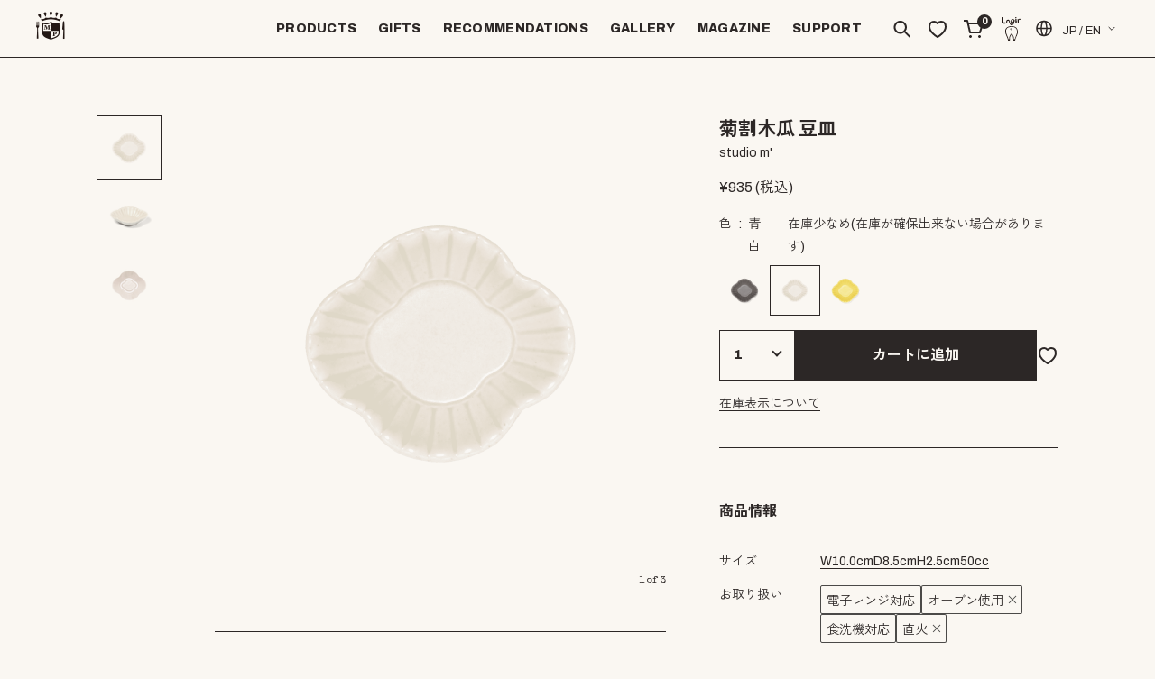

--- FILE ---
content_type: text/html; charset=utf-8
request_url: https://www.marumitsu.jp/webstore/kikuwarimame-4267/?variation_id=4268
body_size: 34334
content:

<!DOCTYPE html>
<html 

    lang="ja"
    dir="ltr"
    class=""
>
<head>

<!-- Google Tag Manager -->
<script>(function(w,d,s,l,i){w[l]=w[l]||[];w[l].push({'gtm.start':
new Date().getTime(),event:'gtm.js'});var f=d.getElementsByTagName(s)[0],
j=d.createElement(s),dl=l!='dataLayer'?'&l='+l:'';j.async=true;j.src=
'https://www.googletagmanager.com/gtm.js?id='+i+dl;f.parentNode.insertBefore(j,f);
})(window,document,'script','dataLayer','GTM-PRJSHGZW');</script>
<!-- End Google Tag Manager -->

<title>レコメンド :: 植物モチーフの器 :: 菊割木瓜 豆皿 - マルミツウェブストア / 食器ブランド「スタジオ エム」と「ソボカイ」の公式オンラインショップ| 陶器・磁器のオリジナル食器</title>

<base href="https://www.marumitsu.jp/webstore/" />
<meta http-equiv="Content-Type" content="text/html; charset=utf-8" data-ca-mode="" />
<meta name="viewport" content="initial-scale=1.0, width=device-width" />

<meta name="description" content="木瓜と菊割を組み合わせた、華やかな小鉢・豆皿のシリーズ。ぷくっとふくらんだ細かい菊割がやさしく上品な印象です。豆皿は漬け物やタレを入れるのにぴったり。磁器素材で扱いやすいのも嬉しいポイント。上品な青白、落ち着きのある墨、差し色になる黄の３色展開です。" />


<meta name="keywords" content="" />
<meta name="format-detection" content="telephone=no">
<meta name="p:domain_verify" content="a416ae51aa61f5922d318f05f6e55801"/>

            <link rel="canonical" href="https://www.marumitsu.jp/webstore/kikuwarimame-4267/" />
            
    <link title="English" dir="ltr" type="text/html" rel="alternate" hreflang="en" href="https://www.marumitsu.jp/webstore/kikuwarimame-4267/?variation_id=4268&amp;sl=en" />
    <link title="日本語" dir="ltr" type="text/html" rel="alternate" hreflang="x-default" href="https://www.marumitsu.jp/webstore/kikuwarimame-4267/?variation_id=4268" />
    <link title="日本語" dir="ltr" type="text/html" rel="alternate" hreflang="ja" href="https://www.marumitsu.jp/webstore/kikuwarimame-4267/?variation_id=4268" />

    <!-- Inline script moved to the bottom of the page -->
    



    <link href="https://www.marumitsu.jp/webstore/images/logos/165/logo-mp-sp_i28w-00.png" rel="shortcut icon" type="image/png" />


<link type="text/css" rel="stylesheet" href="https://www.marumitsu.jp/webstore/var/cache/misc/assets/design/themes/new_marumitsu/css/standalone.a396403297bce6b7bf22729845441c24.css?1762995026" />

<!--test.css-->
<link rel="stylesheet" href="https://cdn.jsdelivr.net/npm/swiper@11/swiper-bundle.min.css"/>
<link rel="stylesheet" href="https://cdn.jsdelivr.net/npm/@fancyapps/ui@5.0/dist/fancybox/fancybox.css">

<link href="/webstore/design/themes/new_marumitsu/css/all-ver2.css" type="text/css" rel="stylesheet" >

<!-- Inline script moved to the bottom of the page -->
<!-- Inline script moved to the bottom of the page -->

<!-- Inline script moved to the bottom of the page -->
<!-- Inline script moved to the bottom of the page -->
<noscript>
    <img height="1" width="1" style="display:none"
         src="https://www.facebook.com/tr?id=3439191179641204&ev=PageView&noscript=1";
    />
</noscript>

</head>

<body id="maru_product">
  
  <!-- Google Tag Manager (noscript) -->
<noscript><iframe src="https://www.googletagmanager.com/ns.html?id=GTM-PRJSHGZW"
height="0" width="0" style="display:none;visibility:hidden"></iframe></noscript>
<!-- End Google Tag Manager (noscript) -->
  <!-- ローディング画面 開始 -->
<div class="loading js-loading">
    <p class="lading__text">Now Loading...</p><div class="loading-box"></div>
</div>
<!-- ローディング画面 終了 -->
    
        
        <div class="ty-tygh  " id="tygh_container">

        <div id="ajax_overlay" class="ty-ajax-overlay"></div>
<div id="ajax_loading_box" class="ty-ajax-loading-box"></div>

        <div class="cm-notification-container notification-container">
 
</div>

        <div class="ty-helper-container " id="tygh_main_container">
            
                 
                
<div class="tygh-top-panel clearfix">
        <div class="container-fluid  ">
                                            
            <div class="l-header" >			                        <div class="l-header-sp hidden-desktop" >			                        <div class="l-header-sp__left">
            <ul class="c-header-sp-list">
              <li class="c-header-sp-list__item is-global-nav">
                <a href="javascript: void(0);" class="c-global-nav-sp-link"><img src="/webstore/design/themes/new_marumitsu/media/images/ver2/icon-bar.svg" alt="メニュー"></a>
              </li>
              <li class="c-header-sp-list__item is-search">
                <a href="javascript: void(0);" class="c-search-sp-link"><img src="/webstore/design/themes/new_marumitsu/media/images/ver2/icon-search.svg" alt="検索"></a>
              </li>
            </ul>
          </div><!--/.l-header-sp__left--><div class="l-header-sp__center">
<h1 class="c-header-sp-siteid">
            <a href="https://www.marumitsu.jp/webstore/" title="">
<img src="/webstore/design/themes/new_marumitsu/media/images/ver2/logo-mp-sp.png" alt="マルミツウェブストア|スタジオ エム ソボカイ|マルミツポテリ">
</a>
</h1>
          </div><div class="l-header-sp__right">
            <ul class="c-header-sp-list">
              <li class="c-header-sp-list__item is-wishlist">
<a href="javascript: void(0);" data-ca-target-id="login_block1239" class="c-account-pc__link_wish is-login" rel="nofollow">                <img src="/webstore/design/themes/new_marumitsu/media/images/ver2/icon-wishlist.svg" alt="ほしい物リスト"></a>
              </li>
              <li class="c-header-sp-list__item is-cart is-empty">
                 
    <span class="" id="cart_status_1207">        
                                    <img src="/webstore/design/themes/new_marumitsu/media/images/ver2/icon-cart.svg" alt="カート">
		<span  class="c-cart-number">0</span>
		<div class="c-cart-empty">カートは空です</div>
                    <!--cart_status_1207--></span>


             </li>
            </ul>
          </div><!--/.l-header-sp__right-->
                        </div>                                        
            <div class="l-header-pc hidden-tablet hidden-phone" >			                        <div class="l-header-pc__inner ">
                <h1 class="c-header-pc-siteid">
              <a href="/webstore/"><img src="/webstore/design/themes/new_marumitsu/media/images/ver2/logo-mp-pc.png" alt="マルミツウェブストア|スタジオ エム ソボカイ|マルミツポテリ"></a>
            </h1>
<ul class="c-product-nav-pc__list">
               <li class="c-product-nav-pc__item is-product">
                <a href="javascript: void(0);" class="c-product-nav-pc__link">PRODUCTS</a>
                <div class="c-product-local-nav-pc">

                  <div class="c-product-local-nav-pc__inner">
<ul class="c-product-local-nav-pc__list">  <li class="c-product-local-nav-pc__item"><a class="ty-text-links__a" href="./?dispatch=categories.view&category_id=1486">皿・プレート</a>
  </li>
   
  <li class="c-product-local-nav-pc__item"><a class="ty-text-links__a" href="./?dispatch=categories.view&category_id=1492">鉢・ボウル</a>
  </li>
   
  <li class="c-product-local-nav-pc__item"><a class="ty-text-links__a" href="./?dispatch=categories.view&category_id=55">飯碗・汁碗・丼</a>
  </li>
   
  <li class="c-product-local-nav-pc__item"><a class="ty-text-links__a" href="./?dispatch=categories.view&category_id=9">マグ・カップ</a>
  </li>
   
  <li class="c-product-local-nav-pc__item"><a class="ty-text-links__a" href="./?dispatch=categories.view&category_id=48">オーブンウエア</a>
  </li>
   
  <li class="c-product-local-nav-pc__item"><a class="ty-text-links__a" href="./?dispatch=categories.view&category_id=17">ポット・急須・土瓶・ピッチャー</a>
  </li>
</ul>   
<ul class="c-product-local-nav-pc__list">  <li class="c-product-local-nav-pc__item"><a class="ty-text-links__a" href="./?dispatch=categories.view&category_id=94">鍋・耐熱・とんすい</a>
  </li>
   
  <li class="c-product-local-nav-pc__item"><a class="ty-text-links__a" href="./?dispatch=categories.view&category_id=275">お重・蓋物</a>
  </li>
   
  <li class="c-product-local-nav-pc__item"><a class="ty-text-links__a" href="./?dispatch=categories.view&category_id=2">カトラリー・箸・レンゲ</a>
  </li>
   
  <li class="c-product-local-nav-pc__item"><a class="ty-text-links__a" href="./?dispatch=categories.view&category_id=28">キッチン用品</a>
  </li>
   
  <li class="c-product-local-nav-pc__item"><a class="ty-text-links__a" href="./?dispatch=categories.view&category_id=362">キッチンリネン</a>
  </li>
   
  <li class="c-product-local-nav-pc__item"><a class="ty-text-links__a" href="./?dispatch=categories.view&category_id=14">時計・その他</a>
  </li>
</ul>   

                    <ul class="c-product-local-nav-pc__list">
                     <li class="c-product-local-nav-pc__item"><a href="?dispatch=pages.view&page_id=1">全てのシリーズ</a></li>
 <li class="c-product-local-nav-pc__item"><a href="?match=all&subcats=Y&pcode_from_q=Y&pshort=Y&pfull=Y&pname=Y&pkeywords=Y&search_performed=Y&hint_q=&dispatch=products.search">全てのアイテム</a></li>
                      <li class="c-product-local-nav-pc__item"><a href="/webstore/new-products/2025aw/">2025AW新商品</a></li>
                      <li class="c-product-local-nav-pc__item"><a href="./?dispatch=categories.view&category_id=403">WEB限定商品</a></li>
 <li class="c-product-local-nav-pc__item"><a href="/webstore/web/category-1584/">スイーツセット</a></li>
                      <li class="c-product-local-nav-pc__item"><a href="./?dispatch=pages.view&page_id=23">お料理から探す</a></li>
                      <li class="c-product-local-nav-pc__item"><a href="./?dispatch=pages.view&page_id=21">デザインから探す</a></li>
<li class="c-product-local-nav-pc__item"><a href="/webstore/vol49/">イメージカタログ</a></li>

                    </ul>
                  </div><!--/.c-product-local-nav-pc__inner-->
                </div><!--/.c-product-local-nav-pc-->
              </li>

              <li class="c-product-nav-pc__item"><a href="/webstore/index.php?dispatch=pages.view&page_id=19" class="c-product-nav-pc__link">GIFTS</a></li>
              <li class="c-product-nav-pc__item"><a href="?dispatch=pages.view&page_id=47" class="c-product-nav-pc__link">RECOMMENDATIONS</a></li>
              <li class="c-product-nav-pc__item"><a href="?dispatch=pages.view&page_id=42" class="c-product-nav-pc__link">GALLERY</a></li>
              <li class="c-product-nav-pc__item"><a href="?dispatch=pages.view&page_id=22" class="c-product-nav-pc__link">MAGAZINE</a></li>
<li class="c-product-nav-pc__item is-about">
                <a href="#" class="c-product-nav-pc__link">SUPPORT</a>
                <div class="c-product-local-nav-pc" style="display: none;">
                  <div class="c-product-local-nav-pc__inner">
                    <ul class="c-product-local-nav-pc__list">
                      <li class="c-product-local-nav-pc__item"><a href="./?dispatch=pages.view&amp;page_id=27">器選び相談室</a></li>
                      
 <li class="c-product-local-nav-pc__item"><a href="https://www.marumitsu.jp/webstore/careguide/">商品のお取り扱いについて</a></li>
                      <li class="c-product-local-nav-pc__item"><a href="/webstore/?dispatch=pages.view&amp;page_id=36">よくある質問</a></li>
                      <li class="c-product-local-nav-pc__item"><a href="/webstore/?dispatch=pages.view&amp;page_id=33">お問い合わせ</a></li>
                    </ul>
                  </div>
                </div>
              </li>

             
            </ul>
           
   <ul class="c-header-icon-pc__list">
              <li class="c-header-icon-pc__item">
                <a href="javascript: void(0);" class="c-header-icon-pc__link is-search"><img src="/webstore/design/themes/new_marumitsu/media/images/ver2/icon-search.svg" alt="検索"></a>
              </li>
              <li class="c-header-icon-pc__item">
	<a href="" data-ca-target-id="login_block1239" class="c-account-pc__link_wish is-login" rel="nofollow">                <img src="/webstore/design/themes/new_marumitsu/media/images/ver2/icon-wishlist.svg" alt="ほしい物リスト"></a>
              </li>
              <li class="c-header-icon-pc__item">
                <div class="c-header-icon-pc__inner is-empty">
                 
    <span class="" id="cart_status_1339">        
                                    <img src="/webstore/design/themes/new_marumitsu/media/images/ver2/icon-cart.svg" alt="カート">
		<span  class="c-cart-number">0</span>
		<div class="c-cart-empty">カートは空です</div>
                    <!--cart_status_1339--></span>


                </div>
              </li>
              <li class="c-header-icon-pc__item is-account">
                <a href="javascript: void(0);" class="c-header-icon-pc__link"><img src="/webstore/design/themes/new_marumitsu/media/images/ver2/icon-user_notlogin2.svg" alt="ユーザー"></a>
 
<div class="c-account-pc ">
  <div class="c-account-pc__inner">
        <figure class="c-account-pc__icon"> <img src="/webstore/design/themes/new_marumitsu/media/images/ver2/icon-user_notlogin2.svg" alt="ユーザー"> </figure>
    	      
    	  	  <div class="c-account-pc__body">
      <dl class="c-account-pc__user">
        
                                             <dd class="c-account-pc__description p-aisatsu">こんばんは</dd>
      </dl>
  </div>
	    </div><!--/.c-account-pc__inner-->
	
	
	<ul class="c-account-pc__list">
  <li class="c-account-pc__item"><a href="https://www.marumitsu.jp/webstore/login/?return_url=index.php%3Fdispatch%3Dproducts.view%26product_id%3D4268" data-ca-target-id="login_block1339" class="c-account-pc__link is-login  ty-btn ty-btn__secondary" rel="nofollow">ログイン</a></li>
  <li class="c-account-pc__item"><a href="https://www.marumitsu.jp/webstore/profiles-add/" rel="nofollow" class="c-account-pc__link is-entry ty-btn ty-btn__primary">会員登録</a></li>
	</ul>
	
</div>



    
    

    

     
<!--account_info_1339-->


              </li>
            </ul>

            <ul class="c-footer-lang header_lang">
              <li class="c-footer-lang__item header_lang__item">
                <a href="javascript: void(0);" class="c-footer-lang__link is-dropdown"><img src="/webstore/design/themes/new_marumitsu/media/images/ver2/icon-lang.svg" alt="言語" class="c-global-nav-sp-lang__icon">JP / EN</a>
              </li>
            </ul>

                    </div>
                        </div>
                        </div>                                        
            			                        <div class="l-page-overlay hidden-desktop" data-disabled-scroll>
</div><!--/.l-page-overlay-->
                                                                
            <div class="hidden-desktop l-global-nav-sp" >			                        <div class="c-btn-global-nav-sp-close">
<a href="javascript: void(0);" class="c-btn-global-nav-sp-close__link"><img src="/webstore/design/themes/new_marumitsu/media/images/ver2/icon-close.svg" alt="閉じる"></a>
</div>
                                                                
            <div class="l-global-nav-sp__inner" >			                        <ul class="c-notice-sp">
            <li class="c-notice-sp__item">平日12時までのご注文で当日出荷いたします。>></li>
            <li class="c-notice-sp__item"><a href="javascript: void(0);" data-id="shipping" class="c-notice-sp__link js-popup-anker">スケジュール</a></li>
          </ul>
                                                                
            <div class="l-global-nav-sp__pager" >			                        <!--ちっちゃい-->

<div id="account_info_1227" class="c-account-sp ">
	<div  class="c-account-sp__inner">
	     <figure class="c-account-sp__icon">
        <img src="webstore/design/themes/new_marumitsu/media/images/ver2/icon-user_notlogin2.svg" alt="ユーザー">
    </figure>
        	
    <ul class="ty-account-info c-account-sp__body">
        
                        			 	 <dl class="c-account-sp__user">
                  
                                                                             <dd class="c-account-sp__description p-aisatsu">こんばんは</dd>
                </dl>
			 </div><!--/c-account-sp__inner-->
            		                        
                        
        


	  	</ul>


    
    
    
    
        		    <ul class="c-account-sp__list">
              <li class="c-account-sp__item"><a href="https://www.marumitsu.jp/webstore/login/?return_url=index.php%3Fdispatch%3Dproducts.view%26product_id%3D4268" data-ca-target-id="login_block1227" class="c-account-sp__link is-login  ty-btn ty-btn__secondary" rel="nofollow">ログイン</a></li>
              <li class="c-account-sp__item"><a href="https://www.marumitsu.jp/webstore/profiles-add/" rel="nofollow" class="c-account-sp__link is-entry ty-btn ty-btn__primary">会員登録</a></li>
            </ul>
		
            
    

    
<!--account_info_1227--></div><div class="c-global-nav-sp ">
                <ul class="c-global-nav-sp__list">
	<li class="c-global-nav-sp__item">
	<a href="javascript: void(0);" class="c-global-nav-sp__link is-dropdown">カテゴリーで探す</a>
		
<ul class="ty-text-links c-local-nav-sp">
        <li class="c-local-nav-sp__item ty-text-links__item ty-level-0">
        <a class="ty-text-links__a"
           href="https://www.marumitsu.jp/webstore/plate-ja/"
        >
            皿・プレート
        </a>
    </li>
        <li class="c-local-nav-sp__item ty-text-links__item ty-level-0">
        <a class="ty-text-links__a"
           href="https://www.marumitsu.jp/webstore/bowls-/"
        >
            鉢・ボウル
        </a>
    </li>
        <li class="c-local-nav-sp__item ty-text-links__item ty-level-0">
        <a class="ty-text-links__a"
           href="https://www.marumitsu.jp/webstore/bowls-all/"
        >
            飯碗・汁碗・丼
        </a>
    </li>
        <li class="c-local-nav-sp__item ty-text-links__item ty-level-0">
        <a class="ty-text-links__a"
           href="https://www.marumitsu.jp/webstore/cup/"
        >
            マグ・カップ
        </a>
    </li>
        <li class="c-local-nav-sp__item ty-text-links__item ty-level-0">
        <a class="ty-text-links__a"
           href="https://www.marumitsu.jp/webstore/ovenware/"
        >
            オーブンウエア
        </a>
    </li>
        <li class="c-local-nav-sp__item ty-text-links__item ty-level-0">
        <a class="ty-text-links__a"
           href="https://www.marumitsu.jp/webstore/others/"
        >
            ポット・急須・土瓶・ピッチャー
        </a>
    </li>
        <li class="c-local-nav-sp__item ty-text-links__item ty-level-0">
        <a class="ty-text-links__a"
           href="https://www.marumitsu.jp/webstore/earthenware-pot/"
        >
            鍋・耐熱・とんすい
        </a>
    </li>
        <li class="c-local-nav-sp__item ty-text-links__item ty-level-0">
        <a class="ty-text-links__a"
           href="https://www.marumitsu.jp/webstore/box-lid/"
        >
            お重・蓋物
        </a>
    </li>
        <li class="c-local-nav-sp__item ty-text-links__item ty-level-0">
        <a class="ty-text-links__a"
           href="https://www.marumitsu.jp/webstore/cutlery/"
        >
            カトラリー・箸・レンゲ
        </a>
    </li>
        <li class="c-local-nav-sp__item ty-text-links__item ty-level-0">
        <a class="ty-text-links__a"
           href="https://www.marumitsu.jp/webstore/kitchentools/"
        >
            キッチン用品
        </a>
    </li>
        <li class="c-local-nav-sp__item ty-text-links__item ty-level-0">
        <a class="ty-text-links__a"
           href="https://www.marumitsu.jp/webstore/cloth/"
        >
            キッチンリネン
        </a>
    </li>
        <li class="c-local-nav-sp__item ty-text-links__item ty-level-0">
        <a class="ty-text-links__a"
           href="https://www.marumitsu.jp/webstore/interior/"
        >
            時計・その他
        </a>
    </li>
    </ul>
</li>
</ul>

                    </div><ul class="c-global-nav-sp__list">
<li class="c-global-nav-sp__item"><a href="?dispatch=pages.view&amp;page_id=1">全てのシリーズ</a></li>
 <li class="c-global-nav-sp__item"><a href="?match=all&subcats=Y&pcode_from_q=Y&pshort=Y&pfull=Y&pname=Y&pkeywords=Y&search_performed=Y&hint_q=&dispatch=products.search">全てのアイテム</a></li>
 <li class="c-global-nav-sp__item"><a href="/webstore/new-products/2025aw/">2025AW新商品</a></li>
 <li class="c-global-nav-sp__item"><a href="./?dispatch=categories.view&amp;category_id=403">WEB限定商品</a></li>
 <li class="c-global-nav-sp__item"><a href="/webstore/web/category-1584/">スイーツセット</a></li>
 <li class="c-global-nav-sp__item"><a href="./?dispatch=pages.view&amp;page_id=23">お料理から探す</a></li>
 <li class="c-global-nav-sp__item"><a href="./?dispatch=pages.view&amp;page_id=21">デザインから探す</a></li>
<li class="c-global-nav-sp__item"><a href="/webstore/vol49/">イメージカタログ</a></li>
</ul> 
 <ul class="c-global-nav-sp__list">
              <li class="c-global-nav-sp__item"><a href="/webstore/index.php?dispatch=pages.view&page_id=19">ギフト</a></li>
              <li class="c-global-nav-sp__item"><a href="?dispatch=pages.view&page_id=47">おすすめ</a></li>
              <li class="c-global-nav-sp__item"><a href="?dispatch=pages.view&page_id=42">コーディネートギャラリー</a></li>
              <li class="c-global-nav-sp__item"><a href="?dispatch=pages.view&page_id=22">マガジン</a></li>
            </ul>
            <ul class="c-global-nav-sp__list">
              <li class="c-global-nav-sp__item"><a href="./?dispatch=pages.view&page_id=38">MARUMITSU POTERIEについて</a></li>
              <li class="c-global-nav-sp__item"><a href="./?dispatch=pages.view&page_id=4">店舗一覧</a></li>
              <li class="c-global-nav-sp__item"><a href="./?dispatch=pages.view&page_id=29">ニュース</a></li>
 <li class="c-global-nav-sp__item"><a href="/pricelist/" target="_brank">価格改定について</a></li>
            </ul>
            <ul class="c-global-nav-sp__list">
              <li class="c-global-nav-sp__item"><a href="./?dispatch=pages.view&page_id=27">器選び相談室</a></li>
              
<li class="c-global-nav-sp__item"><a href="https://www.marumitsu.jp/webstore/careguide/">製品のお取り扱い</a></li>
              <li class="c-global-nav-sp__item">
                <a href="javascript: void(0);" class="c-global-nav-sp__link is-dropdown">お問い合わせ</a>
                <ul class="c-local-nav-sp">
                  <li class="c-local-nav-sp__item"><a href="./?dispatch=pages.view&page_id=33">お客様お問い合わせ</a></li>
                  <li class="c-local-nav-sp__item"><a href="https://pro.marumitsu.jp/index.php?dispatch=pages.view&page_id=25" target="_brank">小売店関係者様向けお問い合わせ</a></li>
                  <li class="c-local-nav-sp__item"><a href="https://pro.marumitsu.jp/index.php?dispatch=pages.view&page_id=25" target="_brank">飲食店関係者様向けお問い合わせ</a></li>
                </ul>
              </li>
              <li class="c-global-nav-sp__item">
                <a href="javascript: void(0);" class="c-global-nav-sp__link is-dropdown">ショッピングご利用ガイド</a>
                <ul class="c-local-nav-sp">
                  <li class="c-local-nav-sp__item"><a href="./?dispatch=pages.view&page_id=26">ショッピングご利用ガイド</a></li>
                  <li class="c-local-nav-sp__item"><a href="./?dispatch=pages.view&page_id=26#an-touroku">会員登録・ポイントについて</a></li>
                  <li class="c-local-nav-sp__item"><a href="./?dispatch=pages.view&page_id=26#an-pay">お支払いについて</a></li>
                  <li class="c-local-nav-sp__item"><a href="./?dispatch=pages.view&page_id=26#an-delivery">発送納品について</a></li>
                  <li class="c-local-nav-sp__item"><a href="./?dispatch=pages.view&page_id=26#an-henpin">返品について</a></li>
                  <li class="c-local-nav-sp__item"><a href="./?dispatch=pages.view&page_id=26#an-return">領収書について</a></li>
                  <li class="c-local-nav-sp__item"><a href="./?dispatch=pages.view&page_id=19#wrapping">ラッピング・のしについて</a></li>
                  <!--<li class="c-local-nav-sp__item"><a href="#">よくあるご質問</a></li>-->
                </ul>
              </li>
            </ul><ul class="c-global-nav-sp-lang">
              <li class="c-global-nav-sp-lang__item">
                <a href="javascript: void(0);" class="c-global-nav-sp-lang__link is-dropdown"><img src="/webstore/design/themes/new_marumitsu/media/images/ver2/icon-lang.svg" alt="言語" class="c-global-nav-sp-lang__icon">JP / EN</a>
              </li>
            </ul>
                        </div>
                        </div>
                        </div>                                        
            			                        <div class="l-container-overlay"  data-disabled-scroll>
</div><!--/.l-container-overlay--><div class="l-login-popup">	
<div class="l-login-popup__inner">	
<div class="l-login-popup__close">	
<a href="javascript: void(0);" class="l-login-popup__close-link"><img src="/webstore/design/themes/new_marumitsu/media/images/ver2/icon-close.svg" alt="閉じる"></a>	
</div><!--/.l-login-popup__close-->	
<section class="l-login">
<h1 class="c-login-title">LOGIN</h1>




    <div id="popup_original_login_popup_form_container">
        
   <form name="popup_original_form" action="https://www.marumitsu.jp/webstore/" method="post" class="cm-ajax cm-ajax-full-render">
                    <input type="hidden" name="result_ids" value="popup_original_login_popup_form_container" />
            <input type="hidden" name="login_block_id" value="popup_original" />
            <input type="hidden" name="quick_login" value="1" />
        
        <input type="hidden" name="return_url" value="index.php?dispatch=products.view&amp;product_id=4268" />
        <input type="hidden" name="redirect_url" value="index.php?dispatch=products.view&amp;product_id=4268" />

                
        

        
		<div class="l-login-group ty-control-group">
            <label for="login_popup_original" class="l-login-group__label ty-login__filed-label ty-control-group__label cm-required cm-trim cm-email">MAIL ADDRESS</label>
            <input type="text" id="login_popup_original" name="user_login" size="30" value="" class="l-login-group__input ty-login__input cm-focus" />
        </div>

        				
		<div class="ty-control-group ty-password-forgot l-login-group">
			  <label class="l-login-group__label ty-login__filed-label ty-control-group__label ty-password-forgot__label cm-required" for="psw_popup_original">PASSWORD</label>
                <div class="p-password">
					        <input type="password" id="psw_popup_original" name="password" size="" value="" class="ty-login__input p-password__input" maxlength="32" />
                  <div class="p-password__icon"></div>
                </div>
			
			 <p class="p-forgot-password"><a href="https://www.marumitsu.jp/webstore/index.php?dispatch=auth.recover_password" class="ty-password-forgot__a p-forgot-password__link"  tabindex="5">パスワードをお忘れの方はこちら</a></p>
        </div>

                    
            
        
        

        
        
	          <div class="l-login-group">
                <button type="submit" name="dispatch[auth.login]" class="c-btn-login">ログイン</button>
              </div>
            
        

    <input type="hidden" name="security_hash" class="cm-no-hide-input" value="754ff0c16f834167d1c8fae7afafe84c" /></form>


    <!--popup_original_login_popup_form_container--></div>

</section>	
          <section class="l-entry">
            
            <div class="l-entry__button">
              <a href="https://www.marumitsu.jp/webstore/profiles-add/" class="l-entry__link">新規会員登録</a>
            </div>
            <p class="l-entry__text">会員になると便利でお得にご利用いただけます。</p>
            <dl class="c-entry-list">
              <dt class="c-entry-list__item is-wishlist">お気に入り</dt>
              <dt class="c-entry-list__item is-point">ポイントの利用</dt>
              <dt class="c-entry-list__item is-shipping">購入手続きが便利に</dt>
              <dt class="c-entry-list__item is-input">情報をいち早くメールでお届け！</dt>
            </dl>
          </section>
        </div><!--/.l-login-popup__inner-->
      </div><!--/.l-login-popup-->

<div class="l-lang-popup">	
<ul class="c-lang-popup__list">


    <li class="c-lang-popup__item">
                                                            <a href="index.php?dispatch=products.view&amp;product_id=4268&amp;sl=en&amp;currency=USD"
               title="言語の変更"
               class="ty-languages__item 
                      c-lang-popup__link ty-select-block__list-a"
               rel="nofollow">
               <span class="c-lang-popup__read">English</span>
            </a>
                                                            <a href="index.php?dispatch=products.view&amp;product_id=4268&amp;sl=ja&amp;currency=JPY"
               title="言語の変更"
               class="ty-languages__item is-selected 
                      c-lang-popup__link ty-select-block__list-a"
               rel="nofollow">
               <span class="c-lang-popup__read">日本語</span>
            </a>
            </li>
</ul>	
</div><!--/.l-lang-popup--><div class="l-contents-overlay"  data-disabled-scroll>
      </div><!--/.l-contents-overlay-->
                                                                
            			                        <div class="l-notice-popup ">
                     <div class="l-notice-popup">
        <div class="l-notice-popup__inner">
          <div class="l-notice-popup__close">
            <a href="javascript: void(0);" class="c-notice-popup__close-link"><img src="/webstore/design/themes/new_marumitsu/media/images/ver2/icon-close.svg" alt="閉じる"></a>
          </div><!--/.l-login-popup__close-->
          <div class="l-notice-popup__scroller">
          </div><!--/.l-notice-popup__scroller-->
        </div><!--/.l-notice-popup__inner-->
      </div><!--/.l-notice-popup-->
                <article data-id="shipping" class="js-popup-html">
        <section class="c-popup-section">
          <h3 class="c-popup-title">当日発送について</h3>
          <p class="c-popup-text">
以下の条件に該当するご注文を当日配送いたします。<br>
・平日(営業日)の12時までにご注文が完了。
<br>・ご注文いただいた商品の在庫がすべてある場合。
<br>・お支払方法がクレジットカード決済か代引きの場合。
<br>
※受注状況や確認事項の有無などにより、お時間をいただく場合がございます。<br>
※12時以降のご注文は最短で発送いたします。
          </p>
        </section>
        <section class="c-popup-section">
          <h3 class="c-popup-title">定休日のご案内</h3>
          <p class="c-popup-text">
            土日祝日、お盆、年末年始などは出荷業務をお休みいたします。<br>

          </p>
        </section>
      </article>

                    </div>
                                                                
            <div class="l-search" >			                        <div class="ty-search-block l-search__inner">
    <form action="https://www.marumitsu.jp/webstore/" name="search_form" method="get" class="c-search-form">
        <input type="hidden" name="match" value="all" />
        <input type="hidden" name="subcats" value="Y" />
        <input type="hidden" name="pcode_from_q" value="Y" />
        <input type="hidden" name="pshort" value="Y" />
        <input type="hidden" name="pfull" value="Y" />
        <input type="hidden" name="pname" value="Y" />
        <input type="hidden" name="pkeywords" value="Y" />
        <input type="hidden" name="search_performed" value="Y" />

        


        <label class="c-search-form__label"><input type="text" name="q" value="" id="search_input" class="ty-search-block__input cm-hint c-search-form__input" placeholder="商品検索"/></label><button  class="c-search-form__button" type="submit"></button>
<input type="hidden" name="dispatch" value="products.search" />
        
    <input type="hidden" name="security_hash" class="cm-no-hide-input" value="754ff0c16f834167d1c8fae7afafe84c" /></form>
</div><div class="ty-search-block l-search__inner">
<h3 class="p-search__title">PRODUCT</h3>
<div class="l-search__cate">
<ul class="c-product-local-nav-pc__list">  <li class="c-product-local-nav-pc__item"><a class="ty-text-links__a" href="./?dispatch=categories.view&category_id=1486">皿・プレート</a>
  </li>
   
  <li class="c-product-local-nav-pc__item"><a class="ty-text-links__a" href="./?dispatch=categories.view&category_id=1492">鉢・ボウル</a>
  </li>
   
  <li class="c-product-local-nav-pc__item"><a class="ty-text-links__a" href="./?dispatch=categories.view&category_id=55">飯碗・汁碗・丼</a>
  </li>
   
  <li class="c-product-local-nav-pc__item"><a class="ty-text-links__a" href="./?dispatch=categories.view&category_id=9">マグ・カップ</a>
  </li>
   
  <li class="c-product-local-nav-pc__item"><a class="ty-text-links__a" href="./?dispatch=categories.view&category_id=48">オーブンウエア</a>
  </li>
   
  <li class="c-product-local-nav-pc__item"><a class="ty-text-links__a" href="./?dispatch=categories.view&category_id=17">ポット・急須・土瓶・ピッチャー</a>
  </li>
</ul>   
<ul class="c-product-local-nav-pc__list">  <li class="c-product-local-nav-pc__item"><a class="ty-text-links__a" href="./?dispatch=categories.view&category_id=94">鍋・耐熱・とんすい</a>
  </li>
   
  <li class="c-product-local-nav-pc__item"><a class="ty-text-links__a" href="./?dispatch=categories.view&category_id=275">お重・蓋物</a>
  </li>
   
  <li class="c-product-local-nav-pc__item"><a class="ty-text-links__a" href="./?dispatch=categories.view&category_id=2">カトラリー・箸・レンゲ</a>
  </li>
   
  <li class="c-product-local-nav-pc__item"><a class="ty-text-links__a" href="./?dispatch=categories.view&category_id=28">キッチン用品</a>
  </li>
   
  <li class="c-product-local-nav-pc__item"><a class="ty-text-links__a" href="./?dispatch=categories.view&category_id=362">キッチンリネン</a>
  </li>
   
  <li class="c-product-local-nav-pc__item"><a class="ty-text-links__a" href="./?dispatch=categories.view&category_id=14">時計・その他</a>
  </li>
</ul>   
 <ul class="c-product-local-nav-pc__list">
                      
 <li class="c-product-local-nav-pc__item"><a href="?match=all&subcats=Y&pcode_from_q=Y&pshort=Y&pfull=Y&pname=Y&pkeywords=Y&search_performed=Y&hint_q=&dispatch=products.search">全てのアイテム</a></li>
<li class="c-product-local-nav-pc__item"><a href="/webstore/new-products/2025aw/" target="_brank">2025AW新商品</a></li>
                      
                      <li class="c-product-local-nav-pc__item"><a href="./?dispatch=categories.view&category_id=403">WEB限定商品</a></li>
                      <li class="c-product-local-nav-pc__item"><a href="./?dispatch=pages.view&page_id=23">お料理から探す</a></li>
                      <li class="c-product-local-nav-pc__item"><a href="./?dispatch=pages.view&page_id=21">デザインから探す</a></li>
<li class="c-product-local-nav-pc__item"><a href="/webstore/vol49">イメージカタログ</a></li>
                    </ul>
</div></div>
                        </div>
                            
    </div>

</div>


<div class="tygh-content clearfix">
        <div class="container-fluid  l-content">
                                            
                                        
            			                        <!--test-->
<div id="product_detail_page">



<!--blocks>product_templates>default_template-->

<!-- Inline script moved to the bottom of the page -->

<!-- Inline script moved to the bottom of the page -->
<style>
  .l-product-detail-story__inner img {
    width: auto;
}
dl.l-product-detail-form__section__stock {
    margin: 0 0 16px;
}
dl.l-product-detail-form__section__stock .p-product-detail-color__stock {
    margin: 0;
}
.fancybox__carousel {
        background: var(--c-white);
}
  .fancybox__infobar{
    color: var(--c-black);
    text-shadow:none;
    font-family: 'Special Elite', system-ui;
    font-size: 13px;
  }
  .fancybox__toolbar .f-button {
    color: var(--c-black);
    background: rgba(250,247,242,0.35);
    box-shadow: none;
}
.fancybox__nav button svg {
    display: none;
}
.f-button:hover:not([disabled]) {
    background: inherit;
}
.is-horizontal .fancybox__nav .f-button.is-next {
    right: 0;
}
.is-horizontal .fancybox__nav .f-button.is-prev {
    left: 0;
}
button.f-button.is-next::after {
    content: '';
    /* position: absolute; */
    background: transparent url(/webstore/design/themes/new_marumitsu/media/images/ver2/btn-next2.svg) no-repeat;
    width: 24px;
    height: 24px;
    display: block;
    background-size: cover;
    margin: 13px 0 13px auto;
}
button.f-button.is-prev::after {
    content: '';
    /* position: absolute; */
    background: transparent url(/webstore/design/themes/new_marumitsu/media/images/ver2/btn-prev2.svg) no-repeat;
    width: 24px;
    height: 24px;
    display: block;
    background-size: cover;
    margin: 13px auto 13px 0;
}
@media (min-width: 768px) {
  button.f-button.is-next::after {
    width: 40px;
    height: 40px;
    display: block;
    margin: 5px 0 5px auto;
  }
  button.f-button.is-prev::after {
    width: 40px;
    height: 40px;
    display: block;
    margin: 5px auto 5px 0;
}
  }
  @media (min-width: 1081px) {
      button.f-button.is-next::after {
    width: 48px;
    height: 48px;
    display: block;
    margin: 1px 0 1px auto;
  }
  button.f-button.is-prev::after {
    width: 48px;
    height: 48px;
    display: block;
    margin: 1px auto 1px 0;
}
  }
    video {
  width: 100%;
  max-height: 80vh;
     
  /*max-width: 720px;*/
  }
  div#video {
     padding: 0;
}
.slide_movie {
    position: relative;
}
  .saisei_icon{
   position: absolute;
    top: 50%;
    left: 50%;
    transform: translate(-50%, -50%);
    -webkit-transform: translate(-50%, -50%);
    -ms-transform: translate(-50%, -50%);
  }
  </style>
<div class="l-contact-popup" style="display: none;">
        <div class="l-contact-popup-head">
          <div class="l-contact-popup-head__inner">
            <a href="javascript: void(0);" class="p-contact-popup-close"><img src="../webstore/design/themes/new_marumitsu/media/images/ver2/icon-close.svg" alt="閉じる"></a>
            <h2 class="p-contact-popup-title">お問い合わせ</h2>            
          </div><!--/.l-contact-popup-head__inner-->
        </div><!--/.l-contact-popup-head-->
              <div id="new_thread_login_form" class="hidden ty-vendor-communication-login" title="ログイン">
    <div class="ty-login-popup">
        <h3>
            返信通知を受信するにはログインしてください
        </h3>
        


    <div id="new_thread_login_form_popup_login_popup_form_container">
        
<div class="l-content">
	<section class="l-login-page">
		<h1 class="c-login-title">LOGIN</h1>
		<div id="popup_original_login_popup_form_container">
    <form name="new_thread_login_form_popup_form" action="https://www.marumitsu.jp/webstore/" method="post" class="cm-ajax cm-ajax-full-render">
                    <input type="hidden" name="result_ids" value="new_thread_login_form_popup_login_popup_form_container" />
            <input type="hidden" name="login_block_id" value="new_thread_login_form_popup" />
            <input type="hidden" name="quick_login" value="1" />
        
        <input type="hidden" name="return_url" value="index.php?dispatch=products.view&amp;product_id=4268" />
        <input type="hidden" name="redirect_url" value="index.php?dispatch=products.view&amp;product_id=4268" />

                
        

        <div class="l-login-group ty-control-group">
            <label for="login_new_thread_login_form_popup" class="l-login-group__label ty-login__filed-label ty-control-group__label cm-required cm-trim cm-email">MAIL ADDRESS</label>
            <input type="text" id="login_new_thread_login_form_popup" name="user_login" size="30" value="" class="l-login-group__input ty-login__input cm-focus" />
        </div>

				
        <div class="ty-control-group ty-password-forgot l-login-group">
            <label for="psw_new_thread_login_form_popup" class="l-login-group__label ty-login__filed-label ty-control-group__label ty-password-forgot__label cm-required">PASSWORD</label>
			<div class="p-password">
            <input type="password" id="psw_new_thread_login_form_popup" name="password" size="" value="" class="p-password__input ty-login__input" maxlength="32" />
				<div class="p-password__icon"></div>
			</div>
			<p class="p-forgot-password"><a href="https://www.marumitsu.jp/webstore/index.php?dispatch=auth.recover_password" class="ty-password-forgot__a"  tabindex="5">パスワードをお忘れの方はこちら</a></p>
        </div>

                    
            <div class="ty-login-reglink ty-center">
                <a class="ty-login-reglink__a" href="https://www.marumitsu.jp/webstore/profiles-add/" rel="nofollow">新規会員登録</a>
            </div>
        
        

        		
        
			  <div class="l-login-group">
                <button type="submit" name="dispatch[auth.login]" class="c-btn-login">ログイン</button>
              </div>
            
        

    <input type="hidden" name="security_hash" class="cm-no-hide-input" value="754ff0c16f834167d1c8fae7afafe84c" /></form>
			</div>
			</section>
	</div>

    <!--new_thread_login_form_popup_login_popup_form_container--></div>

    </div>
</div>

    </div><!--/.l-contact-popup-->
<div class="l-product-detail">


        
                        


    
    


        
            
            
            
    
        
    
        
    
            
              
    
            
    
    
            
            
    
            
    
        
    
        
        
            
        
            
    
    
    
            
    
              
    
            
    
            
    
            
    
            
    
            
    
        
            
    
            
            
            
    
        
        
            
            
    




 
      
        
            
                        
                
                                
                
                

    
    
    
        
        
          
<div class="l-product-detail-thumbnail ty-product-thumbnails ty-center cm-image-gallery l-product-detail-thumbnail" id="images_preview_42686972776c22583" style="width: px;">
    <div class="l-product-detail-thumbnail__wrapper">
        <div class="l-product-detail-thumbnail__inner swiper-gallery-thumbnail">
            <ul class="p-product-detail-thumbnail swiper-wrapper">
                <li class="p-product-detail-thumbnail__item swiper-slide"> <a data-ca-gallery-large-id="det_img_link_42686972776c22583_159039"class="cm-thumbnails-mini active ty-product-thumbnails__item p-product-detail-thumbnail__link is-selected"data-ca-image-order="0"data-ca-parent="#product_images_42686972776c22583"> <img class="img-cover ty-pict     cm-image" id="det_img_42686972776c22583_159039_mini"  src="https://www.marumitsu.jp/webstore/images/thumbnails/65/65/detailed/159/kikuwari_mame_gr_up-min_0u3f-vi.png"  alt="" title=""/>

 </a> </li><li class="p-product-detail-thumbnail__item swiper-slide"> <img class="img-cover ty-pict     cm-image" id="det_img_42686972776c22583_159038_mini"  src="https://www.marumitsu.jp/webstore/images/thumbnails/65/65/detailed/159/kikuwari_mame_gr_fr-min_eg41-ee.png"  alt="" title=""/>

 </li><li class="p-product-detail-thumbnail__item swiper-slide"> <img class="img-cover ty-pict     cm-image" id="det_img_42686972776c22583_159040_mini"  src="https://www.marumitsu.jp/webstore/images/thumbnails/65/65/detailed/159/kikuwari_mame_gr_bt-min_ptc8-vx.png"  alt="" title=""/>

 </li>            </ul>
        </div>
        <!--/.l-product-detail-thumbnail__inner-->
        <div class="swiper-button-prev"></div>
        <div class="swiper-button-next"></div>
    </div>
    <!--/.l-product-detail-thumbnail__wrapper--> 
</div>
<!--/.l-product-detail-thumbnail-->

    




<div class=" l-product-detail-gallery swiper-gallery" id="product_images_42686972776c22583"><ul class="p-product-detail-gallery swiper-wrapper"><!--大きい写真--><li class="p-product-detail-gallery__item swiper-slide"><a id="det_img_link_42686972776c22583_159039" data-ca-image-id="preview[product_images_42686972776c22583]" class="p-product-detail-gallery__link " data-ca-image-width="1800" data-ca-image-height="1800" href="https://www.marumitsu.jp/webstore/images/detailed/159/kikuwari_mame_gr_up-min_0u3f-vi.png" title="" data-fancybox="gallery" data-caption='<p class="p-product-detail-gallery__item__alt"></p>'><img class="   cm-image img-cover" id="det_img_42686972776c22583_159039"  src="https://www.marumitsu.jp/webstore/images/thumbnails/1000/1000/detailed/159/kikuwari_mame_gr_up-min_0u3f-vi.png"  alt="" title="" />
<span class="ty-previewer__icon hidden-phone"></span></a>
</li><li class="p-product-detail-gallery__item swiper-slide"><a id="det_img_link_42686972776c22583_159038" data-ca-image-id="preview[product_images_42686972776c22583]" class="p-product-detail-gallery__link " data-ca-image-width="1800" data-ca-image-height="1800" href="https://www.marumitsu.jp/webstore/images/detailed/159/kikuwari_mame_gr_fr-min_eg41-ee.png" title="" data-fancybox="gallery" data-caption='<p class="p-product-detail-gallery__item__alt"></p>'><img class="   cm-image img-cover" id="det_img_42686972776c22583_159038"  src="https://www.marumitsu.jp/webstore/images/thumbnails/1000/1000/detailed/159/kikuwari_mame_gr_fr-min_eg41-ee.png"  alt="" title="" loading="lazy"/><div class="swiper-lazy-preloader swiper-lazy-preloader-white"></div>
<span class="ty-previewer__icon hidden-phone"></span></a>
</li><li class="p-product-detail-gallery__item swiper-slide"><a id="det_img_link_42686972776c22583_159040" data-ca-image-id="preview[product_images_42686972776c22583]" class="p-product-detail-gallery__link " data-ca-image-width="1800" data-ca-image-height="1800" href="https://www.marumitsu.jp/webstore/images/detailed/159/kikuwari_mame_gr_bt-min_ptc8-vx.png" title="" data-fancybox="gallery" data-caption='<p class="p-product-detail-gallery__item__alt"></p>'><img class="   cm-image img-cover" id="det_img_42686972776c22583_159040"  src="https://www.marumitsu.jp/webstore/images/thumbnails/1000/1000/detailed/159/kikuwari_mame_gr_bt-min_ptc8-vx.png"  alt="" title="" loading="lazy"/><div class="swiper-lazy-preloader swiper-lazy-preloader-white"></div>
<span class="ty-previewer__icon hidden-phone"></span></a>
</li></ul><p class="p-product-detail-counter swiper-pagination"></p><div class="swiper-button-prev"></div><div class="swiper-button-next"></div></div><!--/.l-product-detail-gallery .swiper-gallery-->

<!-- Inline script moved to the bottom of the page -->

<!-- Inline script moved to the bottom of the page -->



 
                <!--product_images_4268_update-->
      
                        

            
        
    
        
        <div class="ty-product-block__left product_detail_wrap l-product-detail-outline">
                      <form action="https://www.marumitsu.jp/webstore/" method="post" name="product_form_4268" enctype="multipart/form-data" class="cm-disable-empty-files  cm-ajax cm-ajax-full-render cm-ajax-status-middle  l-product-detail-form">
<input type="hidden" name="result_ids" value="cart_status*,wish_list*,checkout*,account_info*" />
<input type="hidden" name="redirect_url" value="index.php?dispatch=products.view&amp;product_id=4268" />
<input type="hidden" name="product_data[4268][product_id]" value="4268" />

            <section class="l-product-detail-form__section">
              
                <hgroup class="p-product-detail-heading">                     <h1 class="ty-product-block-title p-product-detail-heading__name" >
                        <bdi>菊割木瓜 豆皿</bdi>
                    </h1>
                                        
                    
                    
                    
                    <h2 class="p-product-detail-heading__brand"> 

    <div class="ty-features-list">    studio m&#039;</div> </h2>
                    
                    

                    

                </hgroup>
               

                
                
                                                                                                                
                
                                

                <ul class="p-product-detail-amount">
                    
                                                <li class="p-product-detail-amount__price">
                            <div class="ty-product-prices">      <span class="cm-reload-4268" id="old_price_update_4268"> 
    
    
        
    
 
    <!--old_price_update_4268--></span>                                                                     
                                
                                                                                                        <div class="ty-product-block__price-actual">  <span class="cm-reload-4268 ty-price-update" id="price_update_4268">
    <input type="hidden" name="appearance[show_price_values]" value="1" />
    <input type="hidden" name="appearance[show_price]" value="1" />
            
        
      <span class="ty-price" id="line_discounted_price_4268">        <span class="ty-price-num">¥</span><span id="sec_discounted_price_4268" class="ty-price-num">935</span><span class="ty-price-num"> (税込)</span></span> 
        

         
    <!--price_update_4268--></span>  </div>
                                                                                                    
                                
                                
                                
                      
                    </li>
                    
                                        
                </ul>
                                <div class="ty-product-block__option">                     
                                                <div class="cm-reload-4268 js-product-options-4268" id="product_options_update_4268">
        <input type="hidden" name="appearance[show_product_options]" value="1" />
            <!-- Inline script moved to the bottom of the page -->
        <div id="features_4268_AOC">
                        
        
        
        
        <dl class="p-product-detail-color cm-picker-product-variation-features ty-product-options">
                                                
                                            
                    
      			                            <dt class="p-product-detail-color__term">色</dt>
                                        
                                                                                                                                                                                                                                      
						<dd class="p-product-detail-color__description ty-product-option-container ty-product-option-container--feature-style-images">
                                                                                青白
                                                                            
						</dd>
        
				                        
        
        
                                
                        
            
            
                        
                        
                                          <dd class="p-product-detail-color__stock ty-qty-in-stock ty-control-group__item">在庫少なめ<span>(在庫が確保出来ない場合があります)</span></dd>
                                          
            
            
                        
            
        
                         
        <!--product_amount_update_4268-->
        <input type="hidden" name="appearance[show_product_amount]" value="1" />
        
        

    
				

                                                                                                                                                                            

                                            
                        
                                    
                    
		</dl>


                                                    
								 <ul class="p-product-detail-color-thumbnail">
                                                                                            				 <li class="p-product-detail-color-thumbnail__item">
                                    <a href="https://www.marumitsu.jp/webstore/kikuwarimame-4267/?variation_id=4269"
                                       class="p-product-detail-color-thumbnail__link ty-product-options__image--wrapper  cm-ajax cm-ajax-cache"
                                       data-ca-target-id="product_detail_page"                                    >
                                        <img class="img-cover ty-pict  ty-product-options__image   cm-image" id="det_img_image_feature_variant_5_1443_4268"  src="https://www.marumitsu.jp/webstore/images/thumbnails/70/70/detailed/159/kikuwari_mame_bk_up-min_uc4c-uk.png"  width="70" height="70" alt="" title=""/>


                                    </a>
					 </li>
                                                                                            				 <li class="p-product-detail-color-thumbnail__item">
                                    <a href="https://www.marumitsu.jp/webstore/kikuwarimame-4267/?variation_id=4268"
                                       class="p-product-detail-color-thumbnail__link ty-product-options__image--wrapper is-selected cm-ajax cm-ajax-cache"
                                       data-ca-target-id="product_detail_page"                                    >
                                        <img class="img-cover ty-pict  ty-product-options__image   cm-image" id="det_img_image_feature_variant_5_1444_4268"  src="https://www.marumitsu.jp/webstore/images/thumbnails/70/70/detailed/159/kikuwari_mame_gr_up-min_0u3f-vi.png"  width="70" height="70" alt="" title=""/>


                                    </a>
					 </li>
                                                                                            				 <li class="p-product-detail-color-thumbnail__item">
                                    <a href="https://www.marumitsu.jp/webstore/kikuwarimame-4267/"
                                       class="p-product-detail-color-thumbnail__link ty-product-options__image--wrapper  cm-ajax cm-ajax-cache"
                                       data-ca-target-id="product_detail_page"                                    >
                                        <img class="img-cover ty-pict  ty-product-options__image   cm-image" id="det_img_image_feature_variant_5_359_4268"  src="https://www.marumitsu.jp/webstore/images/thumbnails/70/70/detailed/159/kikuwari_mame_ye_up-min.png"  width="70" height="70" alt="" title=""/>


                                    </a>
					 </li>
                                                                                    
									 </ul>
                            
                         
 

 
  
    </div>

                                
<input type="hidden" name="appearance[details_page]" value="1" />
    <input type="hidden" name="additional_info[info_type]" value="D" />
    <input type="hidden" name="additional_info[is_preview]" value="" />
    <input type="hidden" name="additional_info[get_icon]" value="1" />
    <input type="hidden" name="additional_info[get_detailed]" value="1" />
    <input type="hidden" name="additional_info[get_additional]" value="" />
    <input type="hidden" name="additional_info[get_options]" value="1" />
    <input type="hidden" name="additional_info[get_discounts]" value="1" />
    <input type="hidden" name="additional_info[get_features]" value="" />
    <input type="hidden" name="additional_info[get_extra]" value="" />
    <input type="hidden" name="additional_info[get_taxed_prices]" value="1" />
    <input type="hidden" name="additional_info[get_for_one_product]" value="1" />
    <input type="hidden" name="additional_info[detailed_params]" value="1" />
    <input type="hidden" name="additional_info[features_display_on]" value="C" />
    <input type="hidden" name="additional_info[get_active_options]" value="" />
    <input type="hidden" name="additional_info[get_only_selectable_options]" value="" />
    <input type="hidden" name="additional_info[get_variation_features_variants]" value="1" />
    <input type="hidden" name="additional_info[get_variation_info]" value="1" />
    <input type="hidden" name="additional_info[get_variation_name]" value="1" />
    <input type="hidden" name="additional_info[get_product_type]" value="" />






<style>
  .maru_ori_option_label {
    font-size: 14px;
    border: solid 1px currentColor;
    padding: 8px 16px;
    /* margin: 16px 0; */
    display: inline-block;
    opacity: 0.3;
}
.checkbobob{
    display: none;
  }
.ty-control-group:has(.checkbox:checked) .maru_ori_option_label {
    opacity:1;
}
/*.ty-product-options__item {
  display: none;
  opacity: 0.3;
}*/
.maru_ori_option_label {
    display: none;
}
    .maru_ori_option_text {
    font-size: 14px;
    border: solid 1px currentColor;
    padding: 8px 16px;
     margin: 16px 0; 
    display: inline-block;
    opacity: 1;
}
</style>
<div id="option_4268_AOC">
    <div class="cm-picker-product-options ty-product-options" id="opt_4268">
        
        
        <div class="ty-control-group ty-product-options__item product-list-field clearfix"
             id="opt_4268_3"
        >
                            <label id="option_description_4268_3"
                                                  for="option_4268_3"
                                              class="maru_ori_option_label ty-control-group__label ty-product-options__item-label  "
                                       >
                    海外へ発送
                                    </label>
             
                                                                                                    <input id="unchecked_option_4268_3"
                               type="hidden"
                               name="product_data[4268][product_options][3]"
                               value="4"
                                                       />
                                                                                <label class="checkbobob ty-product-options__box option-items">
                            <span class="cm-field-container">
                                <input id="option_4268_3"
                                       type="checkbox"
                                       name="product_data[4268][product_options][3]"
                                       value="3"
                                       class="checkbox"
                                                                                                                                                                onclick="fn_change_options('4268', '4268', '3');"
                                                                       />
                                                            </span>
                        </label>
          
          
                                                            
                        
            
                                </div>
            </div>
</div>

<!-- Inline script moved to the bottom of the page -->

        
 
        <!--product_options_update_4268--></div>
         </div>
                          
          
                    
          </section><!--l-product-detail-form__section-->
            
            
              
            
                                    
                        <ul class="l-product-detail-cart">
                                
                    
                                            
    
                <li class="l-product-detail-cart__item is-select cm-reload-4268" id="qty_update_4268">
            <input type="hidden" name="appearance[show_qty]" value="1" />
            <input type="hidden" name="appearance[capture_options_vs_qty]" value="" />
                                                
            
            
                
                                <select name="product_data[4268][amount]" id="qty_count_4268" class="p-product-detail-cart-select">
                    
                                                                                    
                    <option value="1" >
                    1
                    </option>
                    
                                            
                    <option value="2" >
                    2
                    </option>
                    
                                            
                    <option value="3" >
                    3
                    </option>
                    
                                            
                    <option value="4" >
                    4
                    </option>
                    
                                            
                    <option value="5" >
                    5
                    </option>
                    
                                            
                    <option value="6" >
                    6
                    </option>
                    
                                            
                    <option value="7" >
                    7
                    </option>
                    
                                    
                </select>
                                
             
            
            <!--qty_update_4268--> 
            
    </li>
        

              
                    
                                                        
                                
                                
                        <li class="l-product-detail-cart__item is-button cm-reload-4268 " id="add_to_cart_update_4268"><input type="hidden" name="appearance[show_add_to_cart]" value="1" /><input type="hidden" name="appearance[show_list_buttons]" value="1" /><input type="hidden" name="appearance[but_role]" value="big" /><input type="hidden" name="appearance[quick_view]" value="" />            
                        
                                    

    
 
    <button id="button_cart_4268" class="ty-btn__primary ty-btn__big ty-btn__add-to-cart cm-form-dialog-closer p-product-detail-cart-button ty-btn" type="submit" name="dispatch[checkout.add..4268]" >カートに追加</button>




            

            
                                    
                    
                                
                
                
        
        
        
 
        <!--add_to_cart_update_4268-->
    </li>
                        


  
            <li class="l-product-detail-cart__item is-wishlist">
    
 
    <a  class="c-account-pc__link_wish is-login ty-btn ty-btn__tertiary ty-btn-icon ty-add-to-wish  p-product-detail-cart-wishlist  text-button "  title="ほしい物リストに追加"></a>


  </li>


        
    
    
                                
              
            </ul>
  
                    
              

        <a data-id="stock-info" class="js-popup-anker p-stock-info_link" href="javascript:;">在庫表示について</a>
      <article data-id="stock-info" class="js-popup-html">
        <section class="c-popup-section">
                    <h3 class="c-popup-title">商品の在庫表示について</h3>
          <p class="c-popup-text">マルミツポテリ本社にある在庫を表示しています。<br>
ウェブストア以外からもご注文が入るため、表示している在庫状況はリアルタイムではございません。<br>
稀にご注文が完了しても、商品が確保できない場合がございますので予めご了承ください。</p>
          <p class="c-popup-text">お急ぎの場合は担当者が確認いたしますので、以下よりお問い合わせください。</p>
          <a class="btn_secondary" href="?dispatch=pages.view&page_id=33&item=4268" target="_blank">お問い合わせ</a>
                  </section>
      </article>
  
            <input type="hidden" name="security_hash" class="cm-no-hide-input" value="754ff0c16f834167d1c8fae7afafe84c" /></form>
            
  
            
            
                        
            

            
                                                                
            
                            
                                                        <div id="content_features" class="ty-wysiwyg-content content-features">
                                                    
　　　　

<section class="l-product-detail-spec"><h3 class="p-product-detail-spec__title">商品情報</h3><div class="l-product-detail-spec__inner"><dl class="p-product-detail-spec__define"><dt class="p-product-detail-spec__term">サイズ</dt><dd class="p-product-detail-spec__description"><ul class="p-product-detail-size"><li class="p-product-detail-size__item"><a style="border-bottom: 1px solid currentcolor;" href="javascript: void(0);" data-id="size_box_O" class="js-popup-anker"><span class="ty-product-feature__prefix">W</span><span class="f1">10.0</span>cm</a></li><li class="p-product-detail-size__item"><a style="border-bottom: 1px solid currentcolor;" href="javascript: void(0);" data-id="size_box_O" class="js-popup-anker"><span class="ty-product-feature__prefix">D</span><span class="f2">8.5</span>cm</a></li><li class="p-product-detail-size__item"><a style="border-bottom: 1px solid currentcolor;" href="javascript: void(0);" data-id="size_box_O" class="js-popup-anker"><span class="ty-product-feature__prefix">H</span><span class="f3">2.5</span>cm</a></li><li class="p-product-detail-size__item"><a style="border-bottom: 1px solid currentcolor;" href="javascript: void(0);" data-id="size_box_c" class="js-popup-anker"><span class="f11">50</span>cc</a></li></ul><article data-id="size_box_O" class="js-popup-html"><p class="p_mate-popup-text_hed">φ：直径 / W：幅 / D：奥行 / H：高さ / L：長さ</p><p class="p_mate-popup-text">( )の数字は有効寸法です。</p><p class="p_mate-popup-text">※多少の誤差が生じます。</p></article><article data-id="size_box_c" class="js-popup-html"><p class="p_mate-popup-text_hed">容量:<span class="f11">50</span>cc</p><p class="p_mate-popup-text">※多少の誤差が生じます。</p><p class="p_mate-popup-text">○内容量表示は、満水の状態で計測しています。</p><p class="p_mate-popup-text">○ポットの場合は水平に置いてこぼれない容量です。</p><p class="p_mate-popup-text">○内容量表示は、概ねの目安として下さい。</p></article></dd><dt class="p-product-detail-spec__term">お取り扱い</dt><dd class="p-product-detail-spec__description"><ul class="p-product-detail-operable"><li class="p-product-detail-operable__item use2350"><a href="javascript: void(0);" data-id="matemodal2350" class="js-popup-anker">電子レンジ対応</a></li><article data-id="matemodal2350" class="js-popup-html">
    <section class="c-popup-section">
        <h3 class="c-popup-title">電子レンジについて</h3>
        <p class="c-popup-text">電子レンジはマイクロ波で食材を加熱します。多くの場合は水分を加熱しますが、炭化した（焦げた）部分にはマイクロ波が集中し、他の部分より温度が上がる場合があります。例えば野菜炒めの炭化した（焦げた）部分にマイクロ波が集中して、器の中で大きい温度差が生まれ、破損する場合があります。また、水分だけでなく油分も加熱されます。油分の方が水分より沸点が高く、より高温となり、油分の含まれた部分と含まれていない部分に非常に大きい温度差が生まれ、破損する場合もございます</p>
        <p class="c-popup-text">○電子レンジご使用後の熱くなった器を水に浸したり、冷たい調理台に置いたりしないでください。また冷凍食品を入れて急激な加熱や、冷蔵庫から出した器をすぐに電子レンジに入れることはお止めください。急激な温度変化を与えると貫入や破損の原因となります。</p>
        <p class="c-popup-text">※金・銀彩の上絵が施されている商品、特定の釉薬の商品には使用できません。使用できない商品にはシールが貼られていますのでご確認下さい</p>
        <p class="c-popup-text">※付属品など陶磁器以外の素材については使用できません</p>
    </section>
</article>
<li class="p-product-detail-operable__item use82 is-ng"><span>オーブン使用</span></li><li class="p-product-detail-operable__item use83"><a href="javascript: void(0);" data-id="matemodal83" class="js-popup-anker">食洗機対応</a></li><article data-id="matemodal83" class="js-popup-html">
    <section class="c-popup-section">
        <h3 class="c-popup-title">食洗機の使用について</h3>
        <p class="c-popup-text"><strong>食洗機使用不可</strong>表記ない商品につきましては、下記の項目を考慮の上ご使用下さい。</p>
        <p class="c-popup-text">※食洗機内で器同士がぶつかると、破損する場合があります。</p>
        <p class="c-popup-text">※殆どの陶磁器は水分を吸収します。表面上乾いた様に見えても、器の中には水分が残っている場合がございます。カビや匂いの発生の原因となるため食洗機使用後は速やかに取り出し、外気に触れる場所での十分な乾燥をするようにお願い致します。</p>
    </section>
</article>
 <li class="p-product-detail-operable__item is-ng"><span>直火</span></li></ul></dd><dt class="p-product-detail-spec__term">商品の特性</dt><dd class="p-product-detail-spec__description"><ul class="p-product-detail-features"><li class="p-product-detail-features__item mate_icon68"><a href="javascript: void(0);" data-id="matemodal68" class="js-popup-anker">色幅</a></li><article data-id="matemodal68" class="js-popup-html">
    <section class="c-popup-section">
    <h3 class="c-popup-title">色幅</h3>
     <p class="c-popup-text">商品の色に個体差があります。季節や気温などの自然条件や、釉薬と焼成する際の火加減によって、器は様々な表情を見せます。同じ素材の器であっても、まったく同じ色に焼きあがることは非常に珍しく、100個あれば、それぞれが違った表情を見せてくれます。</p>

          <figure class="c-popup-figure"><!--最終写真入れ替えないと。。-->
            <img src="https://www.marumitsu.jp/webstore/design/themes/new_marumitsu/media/images/pro_icon/icon_p68.jpg" alt="">
          </figure>
    </section>
</article><li class="p-product-detail-features__item mate_icon71"><a href="javascript: void(0);" data-id="matemodal71" class="js-popup-anker">色ムラStrong
</a></li><article data-id="matemodal71" class="js-popup-html">
    <section class="c-popup-section">
    <h3 class="c-popup-title">色ムラStrong
</h3>
     <p class="c-popup-text">一個体の中で、釉薬や化粧土のムラがでます。1つの器の中において、色の表情が均一ではない箇所がある場合があります。器の形状などにより、釉薬の掛かり方が厚かったり、薄かったりする箇所があることが一つの要因です。それにより土の表情が一つの器のなかにおいても変化を見せます。</p>

          <figure class="c-popup-figure"><!--最終写真入れ替えないと。。-->
            <img src="https://www.marumitsu.jp/webstore/design/themes/new_marumitsu/media/images/pro_icon/icon_p71.jpg" alt="">
          </figure>
    </section>
</article><li class="p-product-detail-features__item mate_icon72"><a href="javascript: void(0);" data-id="matemodal72" class="js-popup-anker">釉垂・化粧垂</a></li><article data-id="matemodal72" class="js-popup-html">
    <section class="c-popup-section">
    <h3 class="c-popup-title">釉垂・化粧垂</h3>
     <p class="c-popup-text">釉薬や化粧土が垂れたようになる場合があります。釉薬や化粧土を手作業でかけることによるムラや、焼成中の釉薬の流れにより、釉薬がたれた状態になります。</p>

          <figure class="c-popup-figure"><!--最終写真入れ替えないと。。-->
            <img src="https://www.marumitsu.jp/webstore/design/themes/new_marumitsu/media/images/pro_icon/icon_p72.jpg" alt="">
          </figure>
    </section>
</article><li class="p-product-detail-features__item mate_icon76"><a href="javascript: void(0);" data-id="matemodal76" class="js-popup-anker">鉄粉</a></li><article data-id="matemodal76" class="js-popup-html">
    <section class="c-popup-section">
    <h3 class="c-popup-title">鉄粉</h3>
     <p class="c-popup-text">商品の表面に鉄粉が目立つ場合があります。陶器の原料となる土には鉄分が含まれており、器を焼くと表面に黒い点となって現れます。赤土や黒土にはより多く含まれているため、その土を利用した器は、より鉄粉が出やすくなります。</p>

          <figure class="c-popup-figure"><!--最終写真入れ替えないと。。-->
            <img src="https://www.marumitsu.jp/webstore/design/themes/new_marumitsu/media/images/pro_icon/icon_p76.jpg" alt="">
          </figure>
    </section>
</article></ul></dd><dt class="p-product-detail-spec__term">素材（マテリアルナンバー）</dt><dd class="p-product-detail-spec__description"><ul class="p-product-detail-material"><a href="javascript: void(0);" data-id="mateno7" class="js-popup-anker"><li class="p-product-detail-material__number is-no7">material number7</li></a><li class="p-product-detail-material_no__button"><a href="javascript: void(0);" data-id="mateno7" class="js-popup-anker">陶磁器商品すべてに素材番号を添付しています</a></li></ul>
<article data-id="mateno7" class="js-popup-html">
    <section class="c-popup-section"><p class="p_mate-popup-text">陶磁器は素材により取り扱いが異なります。マルミツポテリでは陶磁器の商品にはマテリアルナンバーシールを添付しております。長くご使用頂くために、取り扱いにはマテリアルナンバーの事柄にご注意お願いいたします。</p>
      <h3 class="p_mate-popup-title"><span class="p-product-detail-material__number is-no7"></span>磁器</h3>
      <p class="p_mate-popup-text_hed">○特性</p>
<p class="p_mate-popup-text">急激な温度変化が生じると破損の原因となる為、熱い状態の器を、水に浸したり、冷たい調理台に置いたりしないで下さい。また、冷蔵庫から出した器をすぐに電子レンジに入れることはお避け下さい。<br>
年月が経つと表面に細かなヒビ（貫入）が入っていくものがございますが使用上支障はありません。炻器の商品はご購入時に貫入が入っている場合がございます。</p>
<p class="p_mate-popup-text_hed">○使用前</p>
<p class="p_mate-popup-text">電子レンジを使用の際は、外側の水分を拭き取って下さい。</p>

      <p class="p_mate-popup-text"><a href="/webstore/careguide/?page_option=material_number" target="_brank">マテリアルナンバー一覧</a></p>
    </section>
</article><ul class="p-product-detail-material"><li class="p-product-detail-material__item"><span class="p-product-detail-material__item__materialtext"><span class="c-inline-slash mate_text_12">磁器</span></span><span class="p-product-detail-material__item__materialtext"><span class="c-inline-slash mate_text_14">色釉</span></span><span class="p-product-detail-material__item__materialtext"><span class="c-inline-slash mate_text_15">還元</span></span></li></ul><p class="p-product-detail-material__text p-product-detail-material__text__chui">※色ごとに釉薬、焼成方法が違うため、サイズが多少異なります。</p><p class="p-product-detail-handling__text"><p class="p-product-detail-handling__text">made in JAPAN</p></p></dd>        
        <dt class="p-product-detail-code__term">code</dt>
        <dd class="p-product-detail-code__description">181737</dd>
    
    
        <dd class="p-product-detail-spec__unit"><ul class="p-product-detail-gift"><li class="p-product-detail-gift__item"><a href="javascript: void(0);" data-id="gift-wrapping" class="js-popup-anker"><!--4268-->ギフトラッピングについて</a></li><li class="p-product-detail-gift__item">        <div class="cm-reload-4268" id="advanced_options_update_4268"> 
            

            
        
			<a href="javascript: void(0);" class="c-account-pc__link is-login" style="border: none;padding: initial;font-weight: 300;font-size: 13px;line-height: 1.5;">
            <!--<i class="ty-icon-chat"></i>-->
            お問い合わせ
        </a>

            

        
<input type="hidden" name="appearance[dont_show_points]" value="" />
       

 
        <!--advanced_options_update_4268--></div>
        </li></ul></dd></dl></div><article data-id="gift-wrapping" class="js-popup-html"><section class="c-popup-section"><h3 class="c-popup-title">ギフトラッピングについて</h3><p class="c-popup-text">全ての商品はギフトラッピングが可能です。「ギフト」画面からギフトラッピングを商品と一緒にご注文ください。</p><p class="c-popup-text">※セット数や受注状況により発送までに多少お時間をいただく場合があります。お急ぎの場合はご相談ください。</p><a class="btn_secondary" href="./?dispatch=pages.view&page_id=19">GIFT</a></section></article><!--/.p-product-detail-spec__inner--></section>
                                                         
                            
            </div>
                                                                                    

                        

                        
            

            <!--/.l-product-detail-add--> 
        </div>
        <!--/.l-product-detail-outline--> 
        
        
        
        
        
        
        
                    <input type="hidden" name="security_hash" class="cm-no-hide-input" value="754ff0c16f834167d1c8fae7afafe84c" /></form>

        
        
        

        
                

            
         
    


    
            
        


    
        <hr class="p-product-detail-description__border">
    <div class="l-product-detail-story">
      <section class="l-product-detail-story__inner">
        
        <p>「菊割木瓜」シリーズは、副菜などを盛り付けるのにぴったりな小鉢・豆皿のシリーズ。</p>
<p>木瓜と菊割を組み合わせたデザインは、華やかで食卓のアクセントになります。</p>
<p><img src="/contents_image/utsuwa_hanashi/files/20210226/blog_kikuwari_2.jpg" alt="" width="850" height="413" /></p>
<p>&nbsp;</p>
<p>韓国では一日のはじまりの朝食を大切にしていて、朝からたくさんの料理が食卓に並びます。</p>
<p>ご飯とスープを中心に、「パンチャン」と呼ばれる副菜が何品もあるのが特徴。</p>
<p>韓国の家庭ではこうしたおかずをよくまとめて作り置きして保存して、食事の時に少しずつお皿に盛り付けて食べています。</p>
<p>和え物、煮付け、炒め物など季節の食材を使ったパンチャンは栄養のバランスもよく、健康的です。</p>
<p><img src="/kikaku_press/2021ss/img/blog_kikuwari_DSC_7641.jpg" alt="" width="847" height="593" /></p>
<div class="p-story__inner_photo_caption"><a href="/webstore/index.php?dispatch=products.view&product_id=1396" target="_brank">粉引き 飯碗 大</a> / <a href="/webstore/index.php?dispatch=products.view&product_id=3682" target="_brank">ブロス 5寸ボウル</a> / <a href="/webstore/index.php?dispatch=products.view&product_id=3695" target="_brank">オルス 270プレート</a> / <a href="/webstore/index.php?dispatch=products.view&product_id=4054" target="_brank">アソルティ プレートＬ</a></div>
<p><img src="/contents_image/utsuwa_hanashi/files/20210226/blog_kikuwari_DSC_4770.jpg" alt="" width="850" height="516" /></p>
<p>韓国の「パンチャン」をイメージして、サイズ展開は4.5寸鉢、3.5寸鉢、豆皿の3種類。</p>
<p>4.5寸鉢は煮物や炒め物に、3.5寸鉢には和え物や酢の物にちょうど良い大きさです。</p>
<p><img src="/contents_image/utsuwa_hanashi/files/20210226/blog_kikuwari_DSC_4778.jpg" alt="" width="850" height="552" /></p>
<p>木瓜と菊割を組み合わせる時にこだわったのは、菊割の間隔とふくらみ具合。</p>
<p>やや細かめに菊割を入れる事で上品に、ふくらみはぷくっと可愛らしく仕上げました。</p>
<p>放射線状に広がった筋の効果で中心に目がいくので、盛り付けた料理がよく映えます。</p>
<p><img src="/contents_image/utsuwa_hanashi/files/20210226/blog_kikuwari_DSC_4783.jpg" alt="" width="850" height="606" /></p>
<p>使っている時はあまり見えない外側も、内側に対応するように面取りしたのもこだわりです。</p>
<p><img src="/contents_image/utsuwa_hanashi/files/20210225/kikuwari_DSC_0226.jpg" alt="" width="850" height="850" /></p>
<div class="p-story__inner_photo_caption"><a href="/webstore/index.php?dispatch=products.view&product_id=1996" target="_brank">リュウル 湯呑</a> / <a href="/webstore/index.php?dispatch=products.view&product_id=1999" target="_brank">リュウル 湯呑</a> / <a href="/webstore/index.php?dispatch=products.view&product_id=3921" target="_brank">カロー 箸置き</a></div>
<p>そして豆皿は一汁三菜の漬け物、お刺身の醤油やチヂミのタレなどを入れるのにぴったりです。</p>
<p><img src="/contents_image/utsuwa_hanashi/files/20210226/blog_kikuwari_DSC_4790.jpg" alt="" width="850" height="597" /></p>
<p>上品な青白、指し色になる黄、落ち着きのある墨の３色展開です。</p>
<p>透け感のあるマット調で古風で上品な色の「青白（せいはく）」。</p>
<p>色や質感に変化の多く出る釉薬を使った「墨」は器の風合いを楽しんで頂けます。</p>
<p>「黄」は食卓がぱっと華やかになるきれいな色味。マット調の質感も魅力的です。<br />菊割木瓜は磁器素材で扱いやすいのも嬉しいポイント。<br />レンジも食洗機も使えるので、気軽に毎日活躍できます。</p>
      </section>
    </div>
        
        
    
    

    

    





</div><!--l-product-detail.end-->



<!-- Inline script moved to the bottom of the page --> 
 
<!-- Inline script moved to the bottom of the page -->
<!-- Inline script moved to the bottom of the page -->
<!-- Inline script moved to the bottom of the page -->
<!-- Inline script moved to the bottom of the page -->
<!-- Inline script moved to the bottom of the page -->




<!--product_detail_page--></div><div class="l-product-appeal ">
                <h3 class="c-product-appeal__title">同じシリーズのアイテム</h3>
<div class="l-product-appeal__inner swiper-appeal swiper-initialized swiper-horizontal">
<ul class="c-product-appeal-slider swiper-wrapper" id="" aria-live="polite">



    
    


        
            
            
            
    
        
    
        
    
            
              
    
            
    
    
            
    
    
                
    
                
    
    
    
            
    
              
    
            
    
            
    
            
    
            
    
            
    
        
            
    
            
            
            
    
        
        
            
            
    




 
      
 <li class="c-product-appeal-slider__item swiper-slide swiper-slide-active" role="group">
               <a href="./?dispatch=products.view&product_id=4262" class="c-product-appeal-slider__link">
                  <dl class="c-product-appeal-slider__define">
                    <dt class="c-product-appeal-slider__image">
<img class="img-cover ty-pict     cm-image" id="det_img_4262"  src="https://www.marumitsu.jp/webstore/images/thumbnails/300/300/detailed/159/kikuwari_45_bk_fr-min.png"  alt="" title=""/>


</dt>
                    <dd class="c-product-appeal-slider__name">菊割木瓜 4.5寸鉢</dd>


                    <dd class="c-product-appeal-slider__price">¥<span>2,090</span></dd>
                  </dl>
                </a>
              </li>



    
    


        
            
            
            
    
        
    
        
    
            
              
    
            
    
    
            
    
    
                
    
                
    
    
    
            
    
              
    
            
    
            
    
            
    
            
    
            
    
        
            
    
            
            
            
    
        
        
            
            
    




 
      
 <li class="c-product-appeal-slider__item swiper-slide swiper-slide-active" role="group">
               <a href="./?dispatch=products.view&product_id=4264" class="c-product-appeal-slider__link">
                  <dl class="c-product-appeal-slider__define">
                    <dt class="c-product-appeal-slider__image">
<img class="img-cover ty-pict     cm-image" id="det_img_4264"  src="https://www.marumitsu.jp/webstore/images/thumbnails/300/300/detailed/158/kikuwari_35_bk_fr-min.png"  alt="" title=""/>


</dt>
                    <dd class="c-product-appeal-slider__name">菊割木瓜 3.5寸鉢</dd>


                    <dd class="c-product-appeal-slider__price">¥<span>1,540</span></dd>
                  </dl>
                </a>
              </li>



    
    


        
            
            
            
    
        
    
        
    
            
              
    
            
    
    
            
    
    
                
    
                
    
    
    
            
    
              
    
            
    
            
    
            
    
            
    
            
    
        
            
    
            
            
            
    
        
        
            
            
    




 
      
 <li class="c-product-appeal-slider__item swiper-slide swiper-slide-active" role="group">
               <a href="./?dispatch=products.view&product_id=4267" class="c-product-appeal-slider__link">
                  <dl class="c-product-appeal-slider__define">
                    <dt class="c-product-appeal-slider__image">
<img class="img-cover ty-pict     cm-image" id="det_img_4267"  src="https://www.marumitsu.jp/webstore/images/thumbnails/300/300/detailed/159/kikuwari_mame_ye_up-min.png"  alt="" title=""/>


</dt>
                    <dd class="c-product-appeal-slider__name">菊割木瓜 豆皿</dd>


                    <dd class="c-product-appeal-slider__price">¥<span>935</span></dd>
                  </dl>
                </a>
              </li>
</ul>
</div>
<div class="swiper-button-prev"></div>
<div class="swiper-button-next"></div>
<!--NULL
-->

                    </div><div class="l-product-appeal ">
                

        




<h3 class="c-product-appeal__title">  <span class="ty-sidebox__title-wrapper">関連商品</span> 
 </h3><div class="l-product-appeal__inner swiper-appeal swiper-initialized swiper-horizontal"><ul class="c-product-appeal-slider swiper-wrapper" id="swiper-wrapper-29_6972776c96606" aria-live="polite"><li class="c-product-appeal-slider__item swiper-slide swiper-slide-active" role="group">


    
    


        
            
            
            
    
        
    
        
    
            
              
    
            
    
    
            
            
    
            
    
        
    
        
        
            
        
            
    
    
    
            
    
              
    
            
    
            
    
            
    
            
    
            
    
        
            
    
            
            
            
    
        
        
            
            
    




 
      <a href="javascript: void(0);" class="c-product-appeal-slider__link"><dl class="c-product-appeal-slider__define"><dt class="c-product-appeal-slider__image">                
            


        <a href="https://www.marumitsu.jp/webstore/kikuwarimame-4267/">
        <img class="img-cover ty-pict     cm-image" id="det_img_290004267"  src="https://www.marumitsu.jp/webstore/images/thumbnails/300/300/detailed/159/kikuwari_mame_ye_up-min.png"  alt="" title=""/>


    </a>

</dt><dd class="c-product-appeal-slider__name"><bdi>    
        <a href="https://www.marumitsu.jp/webstore/kikuwarimame-4267/" class="product-title" title="菊割木瓜 豆皿" >菊割木瓜 豆皿</a>        

    </bdi></dd><dd class="c-product-appeal-slider__price">            
        
    ¥<span id="sec_discounted_price_290004267">935</span>
    
        

         
    <!--price_4267_listuse--> 
    </dd></dl></a>
</li>
<li class="c-product-appeal-slider__item swiper-slide swiper-slide-active" role="group">


    
    


        
            
            
            
    
        
    
        
    
            
              
    
            
    
    
            
            
    
            
    
        
    
        
        
            
        
            
    
    
    
            
    
              
    
            
    
            
    
            
    
            
    
            
    
        
            
    
            
            
            
    
        
        
            
            
    




 
      <a href="javascript: void(0);" class="c-product-appeal-slider__link"><dl class="c-product-appeal-slider__define"><dt class="c-product-appeal-slider__image">                
            


        <a href="https://www.marumitsu.jp/webstore/kikuwari35-4264/">
        <img class="img-cover ty-pict     cm-image" id="det_img_290004264"  src="https://www.marumitsu.jp/webstore/images/thumbnails/300/300/detailed/158/kikuwari_35_bk_fr-min.png"  alt="" title=""/>


    </a>

</dt><dd class="c-product-appeal-slider__name"><bdi>    
        <a href="https://www.marumitsu.jp/webstore/kikuwari35-4264/" class="product-title" title="菊割木瓜 3.5寸鉢" >菊割木瓜 3.5寸鉢</a>        

    </bdi></dd><dd class="c-product-appeal-slider__price">            
        
    ¥<span id="sec_discounted_price_290004264">1,540</span>
    
        

         
    <!--price_4264_listuse--> 
    </dd></dl></a>
</li>
<li class="c-product-appeal-slider__item swiper-slide swiper-slide-active" role="group">


    
    


        
            
            
            
    
        
    
        
    
            
              
    
            
    
    
            
            
    
            
    
        
    
        
        
            
        
            
    
    
    
            
    
              
    
            
    
            
    
            
    
            
    
            
    
        
            
    
            
            
            
    
        
        
            
            
    




 
      <a href="javascript: void(0);" class="c-product-appeal-slider__link"><dl class="c-product-appeal-slider__define"><dt class="c-product-appeal-slider__image">                
            


        <a href="https://www.marumitsu.jp/webstore/product-4179/">
        <img class="img-cover ty-pict     cm-image" id="det_img_290004180"  src="https://www.marumitsu.jp/webstore/images/thumbnails/300/300/detailed/158/sumiiri_mame_sen_up-min.png"  alt="" title=""/>


    </a>

</dt><dd class="c-product-appeal-slider__name"><bdi>    
        <a href="https://www.marumitsu.jp/webstore/product-4179/" class="product-title" title="隅入菱形 豆皿" >隅入菱形 豆皿</a>        

    </bdi></dd><dd class="c-product-appeal-slider__price">            
        
    ¥<span id="sec_discounted_price_290004180">990</span>
    
        

         
    <!--price_4180_listuse--> 
    </dd></dl></a>
</li>
<li class="c-product-appeal-slider__item swiper-slide swiper-slide-active" role="group">


    
    


        
            
            
            
    
        
    
        
    
            
              
    
            
    
    
            
            
    
            
    
        
    
        
        
            
        
            
    
    
    
            
    
              
    
            
    
            
    
            
    
            
    
            
    
        
            
    
            
            
            
    
        
        
            
            
    




 
      <a href="javascript: void(0);" class="c-product-appeal-slider__link"><dl class="c-product-appeal-slider__define"><dt class="c-product-appeal-slider__image">                
            


        <a href="https://www.marumitsu.jp/webstore/partager-2809/">
        <img class="img-cover ty-pict     cm-image" id="det_img_290002810"  src="https://www.marumitsu.jp/webstore/images/thumbnails/300/300/detailed/166/Partager_ol_fr-min.png"  alt="" title=""/>


    </a>

</dt><dd class="c-product-appeal-slider__name"><bdi>    
        <a href="https://www.marumitsu.jp/webstore/partager-2809/" class="product-title" title="パルタジェ" >パルタジェ</a>        

    </bdi></dd><dd class="c-product-appeal-slider__price">            
        
    ¥<span id="sec_discounted_price_290002810">1,870</span>
    
        

         
    <!--price_2810_listuse--> 
    </dd></dl></a>
</li>
<li class="c-product-appeal-slider__item swiper-slide swiper-slide-active" role="group">


    
    


        
            
            
            
    
        
    
        
    
            
              
    
            
    
    
            
            
    
            
    
        
    
        
        
            
        
            
    
    
    
            
    
              
    
            
    
            
    
            
    
            
    
            
    
        
            
    
            
            
            
    
        
        
            
            
    




 
      <a href="javascript: void(0);" class="c-product-appeal-slider__link"><dl class="c-product-appeal-slider__define"><dt class="c-product-appeal-slider__image">                
            


        <a href="https://www.marumitsu.jp/webstore/kikuwari45-4261/">
        <img class="img-cover ty-pict     cm-image" id="det_img_290004262"  src="https://www.marumitsu.jp/webstore/images/thumbnails/300/300/detailed/159/kikuwari_45_bk_fr-min.png"  alt="" title=""/>


    </a>

</dt><dd class="c-product-appeal-slider__name"><bdi>    
        <a href="https://www.marumitsu.jp/webstore/kikuwari45-4261/" class="product-title" title="菊割木瓜 4.5寸鉢" >菊割木瓜 4.5寸鉢</a>        

    </bdi></dd><dd class="c-product-appeal-slider__price">            
        
    ¥<span id="sec_discounted_price_290004262">2,090</span>
    
        

         
    <!--price_4262_listuse--> 
    </dd></dl></a>
</li>
<li class="c-product-appeal-slider__item swiper-slide swiper-slide-active" role="group">


    
    


        
            
            
            
    
        
    
        
    
            
              
    
            
    
    
            
            
    
            
    
        
    
        
        
            
        
            
    
    
    
            
    
              
    
            
    
            
    
            
    
            
    
            
    
        
            
    
            
            
            
    
        
        
            
            
    




 
      <a href="javascript: void(0);" class="c-product-appeal-slider__link"><dl class="c-product-appeal-slider__define"><dt class="c-product-appeal-slider__image">                
            


        <a href="https://www.marumitsu.jp/webstore/sazanka-25sun-mini-bowl-3941/">
        <img class="img-cover ty-pict     cm-image" id="det_img_290003941"  src="https://www.marumitsu.jp/webstore/images/thumbnails/300/300/detailed/158/sazanka_2.5_gr_fr-min.png"  alt="" title=""/>


    </a>

</dt><dd class="c-product-appeal-slider__name"><bdi>    
        <a href="https://www.marumitsu.jp/webstore/sazanka-25sun-mini-bowl-3941/" class="product-title" title="山茶花 2.5寸小付" >山茶花 2.5寸小付</a>        

    </bdi></dd><dd class="c-product-appeal-slider__price">            
        
    ¥<span id="sec_discounted_price_290003941">1,320</span>
    
        

         
    <!--price_3941_listuse--> 
    </dd></dl></a>
</li>
<li class="c-product-appeal-slider__item swiper-slide swiper-slide-active" role="group">


    
    


        
            
            
            
    
        
    
        
    
            
              
    
            
    
    
            
            
    
            
    
        
    
        
        
            
        
            
    
    
    
            
    
              
    
            
    
            
    
            
    
            
    
            
    
        
            
    
            
            
            
    
        
        
            
            
    




 
      <a href="javascript: void(0);" class="c-product-appeal-slider__link"><dl class="c-product-appeal-slider__define"><dt class="c-product-appeal-slider__image">                
            


        <a href="https://www.marumitsu.jp/webstore/lien-sushi-plat3349/">
        <img class="img-cover ty-pict     cm-image" id="det_img_290003349"  src="https://www.marumitsu.jp/webstore/images/thumbnails/300/300/detailed/159/lien_yaki_gr_up-min.png"  alt="" title=""/>


    </a>

</dt><dd class="c-product-appeal-slider__name"><bdi>    
        <a href="https://www.marumitsu.jp/webstore/lien-sushi-plat3349/" class="product-title" title="リアン 焼物皿" >リアン 焼物皿</a>        

    </bdi></dd><dd class="c-product-appeal-slider__price">            
        
    ¥<span id="sec_discounted_price_290003349">2,640</span>
    
        

         
    <!--price_3349_listuse--> 
    </dd></dl></a>
</li>
<li class="c-product-appeal-slider__item swiper-slide swiper-slide-active" role="group">


    
    


        
            
            
            
    
        
    
        
    
            
              
    
            
    
    
            
            
    
            
    
        
    
        
        
            
        
            
    
    
    
            
    
              
    
            
    
            
    
            
    
            
    
            
    
        
            
    
            
            
            
    
        
        
            
            
    




 
      <a href="javascript: void(0);" class="c-product-appeal-slider__link"><dl class="c-product-appeal-slider__define"><dt class="c-product-appeal-slider__image">                
            


        <a href="https://www.marumitsu.jp/webstore/bamii-18cm-bowl4379/">
        <img class="img-cover ty-pict     cm-image" id="det_img_290004380"  src="https://www.marumitsu.jp/webstore/images/thumbnails/300/300/detailed/165/Bamii18_be_fr-min.png"  alt="" title=""/>


    </a>

</dt><dd class="c-product-appeal-slider__name"><bdi>    
        <a href="https://www.marumitsu.jp/webstore/bamii-18cm-bowl4379/" class="product-title" title="バミー 18ｃｍボウル" >バミー 18ｃｍボウル</a>        

    </bdi></dd><dd class="c-product-appeal-slider__price">            
        
    ¥<span id="sec_discounted_price_290004380">3,630</span>
    
        

         
    <!--price_4380_listuse--> 
    </dd></dl></a>
</li>
<li class="c-product-appeal-slider__item swiper-slide swiper-slide-active" role="group">


    
    


        
            
            
            
    
        
    
        
    
            
              
    
            
    
    
            
            
    
            
    
        
    
        
        
            
        
            
    
    
    
            
    
              
    
            
    
            
    
            
    
            
    
            
    
        
            
    
            
            
            
    
        
        
            
            
    




 
      <a href="javascript: void(0);" class="c-product-appeal-slider__link"><dl class="c-product-appeal-slider__define"><dt class="c-product-appeal-slider__image">                
            


        <a href="https://www.marumitsu.jp/webstore/goshu-engizara-1267/">
        <img class="img-cover ty-pict     cm-image" id="det_img_290001272"  src="https://www.marumitsu.jp/webstore/images/thumbnails/300/300/detailed/158/gosyu_ume_s_up-min.png"  alt="" title=""/>


    </a>

</dt><dd class="c-product-appeal-slider__name"><bdi>    
        <a href="https://www.marumitsu.jp/webstore/goshu-engizara-1267/" class="product-title" title="五種縁起皿(梅)" >五種縁起皿(梅)</a>        

    </bdi></dd><dd class="c-product-appeal-slider__price">            
        
    ¥<span id="sec_discounted_price_290001272">825</span>
    
        

         
    <!--price_1272_listuse--> 
    </dd></dl></a>
</li>
<li class="c-product-appeal-slider__item swiper-slide swiper-slide-active" role="group">


    
    


        
            
            
            
    
        
    
        
    
            
              
    
            
    
    
            
            
    
            
    
        
    
        
        
            
        
            
    
    
    
            
    
              
    
            
    
            
    
            
    
            
    
            
    
        
            
    
            
            
            
    
        
        
            
            
    




 
      <a href="javascript: void(0);" class="c-product-appeal-slider__link"><dl class="c-product-appeal-slider__define"><dt class="c-product-appeal-slider__image">                
            


        <a href="https://www.marumitsu.jp/webstore/cocotte1063/">
        <img class="img-cover ty-pict     cm-image" id="det_img_290001061"  src="https://www.marumitsu.jp/webstore/images/thumbnails/300/300/detailed/161/cocotte_laz_fr-min_sw4t-87.png"  alt="" title=""/>


    </a>

</dt><dd class="c-product-appeal-slider__name"><bdi>    
        <a href="https://www.marumitsu.jp/webstore/cocotte1063/" class="product-title" title="ココット" >ココット</a>        

    </bdi></dd><dd class="c-product-appeal-slider__price">            
        
    ¥<span id="sec_discounted_price_290001061">1,210</span>
    
        

         
    <!--price_1061_listuse--> 
    </dd></dl></a>
</li>
<li class="c-product-appeal-slider__item swiper-slide swiper-slide-active" role="group">


    
    


        
            
            
            
    
        
    
        
    
            
              
    
            
    
    
            
            
    
            
    
        
    
        
        
            
        
            
    
    
    
            
    
              
    
            
    
            
    
            
    
            
    
            
    
        
            
    
            
            
            
    
        
        
            
            
    




 
      <a href="javascript: void(0);" class="c-product-appeal-slider__link"><dl class="c-product-appeal-slider__define"><dt class="c-product-appeal-slider__image">                
            


        <a href="https://www.marumitsu.jp/webstore/goshu-engizara-1271/">
        <img class="img-cover ty-pict     cm-image" id="det_img_290001276"  src="https://www.marumitsu.jp/webstore/images/thumbnails/300/300/detailed/158/gosyu_matsu_s_up-min.png"  alt="" title=""/>


    </a>

</dt><dd class="c-product-appeal-slider__name"><bdi>    
        <a href="https://www.marumitsu.jp/webstore/goshu-engizara-1271/" class="product-title" title="五種縁起皿(松)" >五種縁起皿(松)</a>        

    </bdi></dd><dd class="c-product-appeal-slider__price">            
        
    ¥<span id="sec_discounted_price_290001276">825</span>
    
        

         
    <!--price_1276_listuse--> 
    </dd></dl></a>
</li>
<li class="c-product-appeal-slider__item swiper-slide swiper-slide-active" role="group">


    
    


        
            
            
            
    
        
    
        
    
            
              
    
            
    
    
            
            
    
            
    
        
    
        
        
            
        
            
    
    
    
            
    
              
    
            
    
            
    
            
    
            
    
            
    
        
            
    
            
            
            
    
        
        
            
            
    




 
      <a href="javascript: void(0);" class="c-product-appeal-slider__link"><dl class="c-product-appeal-slider__define"><dt class="c-product-appeal-slider__image">                
            


        <a href="https://www.marumitsu.jp/webstore/pave-8-square-bowl4594/">
        <img class="img-cover ty-pict     cm-image" id="det_img_290003966"  src="https://www.marumitsu.jp/webstore/images/thumbnails/300/300/detailed/162/pave_3_kinari_fr-min_tdo1-94.png"  alt="" title=""/>


    </a>

</dt><dd class="c-product-appeal-slider__name"><bdi>    
        <a href="https://www.marumitsu.jp/webstore/pave-8-square-bowl4594/" class="product-title" title="ペイヴ 3寸小鉢" >ペイヴ 3寸小鉢</a>        

    </bdi></dd><dd class="c-product-appeal-slider__price">            
        
    ¥<span id="sec_discounted_price_290003966">1,100</span>
    
        

         
    <!--price_3966_listuse--> 
    </dd></dl></a>
</li>
<li class="c-product-appeal-slider__item swiper-slide swiper-slide-active" role="group">


    
    


        
            
            
            
    
        
    
        
    
            
              
    
            
    
    
            
            
    
            
    
        
    
        
        
            
        
            
    
    
    
            
    
              
    
            
    
            
    
            
    
            
    
            
    
        
            
    
            
            
            
    
        
        
            
            
    




 
      <a href="javascript: void(0);" class="c-product-appeal-slider__link"><dl class="c-product-appeal-slider__define"><dt class="c-product-appeal-slider__image">                
            


        <a href="https://www.marumitsu.jp/webstore/product-4165/">
        <img class="img-cover ty-pict     cm-image" id="det_img_290004165"  src="https://www.marumitsu.jp/webstore/images/thumbnails/300/300/detailed/158/sumiiri_hishi_gosu_up-min_pgjb-88.png"  alt="" title=""/>


    </a>

</dt><dd class="c-product-appeal-slider__name"><bdi>    
        <a href="https://www.marumitsu.jp/webstore/product-4165/" class="product-title" title="隅入菱形皿" >隅入菱形皿</a>        

    </bdi></dd><dd class="c-product-appeal-slider__price">            
        
    ¥<span id="sec_discounted_price_290004165">2,530</span>
    
        

         
    <!--price_4165_listuse--> 
    </dd></dl></a>
</li>
<li class="c-product-appeal-slider__item swiper-slide swiper-slide-active" role="group">


    
    


        
            
            
            
    
        
    
        
    
            
              
    
            
    
    
            
            
    
            
    
        
    
        
        
            
        
            
    
    
    
            
    
              
    
            
    
            
    
            
    
            
    
            
    
        
            
    
            
            
            
    
        
        
            
            
    




 
      <a href="javascript: void(0);" class="c-product-appeal-slider__link"><dl class="c-product-appeal-slider__define"><dt class="c-product-appeal-slider__image">                
            


        <a href="https://www.marumitsu.jp/webstore/paisible-4683/">
        <img class="img-cover ty-pict     cm-image" id="det_img_290004684"  src="https://www.marumitsu.jp/webstore/images/thumbnails/300/300/detailed/162/pegible_ibl_fr-min.png"  alt="" title=""/>


    </a>

</dt><dd class="c-product-appeal-slider__name"><bdi>    
        <a href="https://www.marumitsu.jp/webstore/paisible-4683/" class="product-title" title="ペジーブル 汁碗" >ペジーブル 汁碗</a>        

    </bdi></dd><dd class="c-product-appeal-slider__price">            
        
    ¥<span id="sec_discounted_price_290004684">1,980</span>
    
        

         
    <!--price_4684_listuse--> 
    </dd></dl></a>
</li>
<li class="c-product-appeal-slider__item swiper-slide swiper-slide-active" role="group">


    
    


        
            
            
            
    
        
    
        
    
            
              
    
            
    
    
            
            
    
            
    
        
    
        
        
            
        
            
    
    
    
            
    
              
    
            
    
            
    
            
    
            
    
            
    
        
            
    
            
            
            
    
        
        
            
            
    




 
      <a href="javascript: void(0);" class="c-product-appeal-slider__link"><dl class="c-product-appeal-slider__define"><dt class="c-product-appeal-slider__image">                
            


        <a href="https://www.marumitsu.jp/webstore/corolle-35sun-b3974/">
        <img class="img-cover ty-pict     cm-image" id="det_img_290003975"  src="https://www.marumitsu.jp/webstore/images/thumbnails/300/300/detailed/161/corolle_3_wh_fr-min.png"  alt="白マット" title="白マット"/>


    </a>

</dt><dd class="c-product-appeal-slider__name"><bdi>    
        <a href="https://www.marumitsu.jp/webstore/corolle-35sun-b3974/" class="product-title" title="コロール 3.5寸鉢" >コロール 3.5寸鉢</a>        

    </bdi></dd><dd class="c-product-appeal-slider__price">            
        
    ¥<span id="sec_discounted_price_290003975">1,210</span>
    
        

         
    <!--price_3975_listuse--> 
    </dd></dl></a>
</li>
<li class="c-product-appeal-slider__item swiper-slide swiper-slide-active" role="group">


    
    


        
            
            
            
    
        
    
        
    
            
              
    
            
    
    
            
            
    
            
    
        
    
        
        
            
        
            
    
    
    
            
    
              
    
            
    
            
    
            
    
            
    
            
    
        
            
    
            
            
            
    
        
        
            
            
    




 
      <a href="javascript: void(0);" class="c-product-appeal-slider__link"><dl class="c-product-appeal-slider__define"><dt class="c-product-appeal-slider__image">                
            


        <a href="https://www.marumitsu.jp/webstore/barbarie-kokoga3238/">
        <img class="img-cover ty-pict     cm-image" id="det_img_290003238"  src="https://www.marumitsu.jp/webstore/images/thumbnails/300/300/detailed/165/barbarie-kokogamo_ing_up-min.png"  alt="" title=""/>


    </a>

</dt><dd class="c-product-appeal-slider__name"><bdi>    
        <a href="https://www.marumitsu.jp/webstore/barbarie-kokoga3238/" class="product-title" title="バルバリ ココガモプレート" >バルバリ ココガモプレート</a>        

    </bdi></dd><dd class="c-product-appeal-slider__price">            
        
    ¥<span id="sec_discounted_price_290003238">1,430</span>
    
        

         
    <!--price_3238_listuse--> 
    </dd></dl></a>
</li>
<li class="c-product-appeal-slider__item swiper-slide swiper-slide-active" role="group">


    
    


        
            
            
            
    
        
    
        
    
            
              
    
            
    
    
            
            
    
            
    
        
    
        
        
            
        
            
    
    
    
            
    
              
    
            
    
            
    
            
    
            
    
            
    
        
            
    
            
            
            
    
        
        
            
            
    




 
      <a href="javascript: void(0);" class="c-product-appeal-slider__link"><dl class="c-product-appeal-slider__define"><dt class="c-product-appeal-slider__image">                
            


        <a href="https://www.marumitsu.jp/webstore/letemps-bowl155-4699/?variation_id=4700">
        <img class="img-cover ty-pict     cm-image" id="det_img_290004700"  src="https://www.marumitsu.jp/webstore/images/thumbnails/300/300/detailed/159/letemps_155b_ye_fr-min_k7jz-ot.png"  alt="" title=""/>


    </a>

</dt><dd class="c-product-appeal-slider__name"><bdi>    
        <a href="https://www.marumitsu.jp/webstore/letemps-bowl155-4699/?variation_id=4700" class="product-title" title="ルタン 155ボウル" >ルタン 155ボウル</a>        

    </bdi></dd><dd class="c-product-appeal-slider__price">            
        
    ¥<span id="sec_discounted_price_290004700">2,750</span>
    
        

         
    <!--price_4700_listuse--> 
    </dd></dl></a>
</li>
<li class="c-product-appeal-slider__item swiper-slide swiper-slide-active" role="group">


    
    


        
            
            
            
    
        
    
        
    
            
              
    
            
    
    
            
            
    
            
    
        
    
        
        
            
        
            
    
    
    
            
    
              
    
            
    
            
    
            
    
            
    
            
    
        
            
    
            
            
            
    
        
        
            
            
    




 
      <a href="javascript: void(0);" class="c-product-appeal-slider__link"><dl class="c-product-appeal-slider__define"><dt class="c-product-appeal-slider__image">                
            


        <a href="https://www.marumitsu.jp/webstore/tranquille-plate2964/">
        <img class="img-cover ty-pict     cm-image" id="det_img_290002964"  src="https://www.marumitsu.jp/webstore/images/thumbnails/300/300/detailed/163/tranquille_l_bl_up-min.png"  alt="インディゴ" title="インディゴ"/>


    </a>

</dt><dd class="c-product-appeal-slider__name"><bdi>    
        <a href="https://www.marumitsu.jp/webstore/tranquille-plate2964/" class="product-title" title="トランキル プレートL" >トランキル プレートL</a>        

    </bdi></dd><dd class="c-product-appeal-slider__price">            
        
    ¥<span id="sec_discounted_price_290002964">4,180</span>
    
        

         
    <!--price_2964_listuse--> 
    </dd></dl></a>
</li>
<li class="c-product-appeal-slider__item swiper-slide swiper-slide-active" role="group">


    
    


        
            
            
            
    
        
    
        
    
            
              
    
            
    
    
            
            
    
            
    
        
    
        
        
            
        
            
    
    
    
            
    
              
    
            
    
            
    
            
    
            
    
            
    
        
            
    
            
            
            
    
        
        
            
            
    




 
      <a href="javascript: void(0);" class="c-product-appeal-slider__link"><dl class="c-product-appeal-slider__define"><dt class="c-product-appeal-slider__image">                
            


        <a href="https://www.marumitsu.jp/webstore/brouet-spoon3919/">
        <img class="img-cover ty-pict     cm-image" id="det_img_290003919"  src="https://www.marumitsu.jp/webstore/images/thumbnails/300/300/detailed/162/brouet_bk_up-min.png"  alt="" title=""/>


    </a>

</dt><dd class="c-product-appeal-slider__name"><bdi>    
        <a href="https://www.marumitsu.jp/webstore/brouet-spoon3919/" class="product-title" title="ブルエ スプーン" >ブルエ スプーン</a>        

    </bdi></dd><dd class="c-product-appeal-slider__price">            
        
    ¥<span id="sec_discounted_price_290003919">990</span>
    
        

         
    <!--price_3919_listuse--> 
    </dd></dl></a>
</li>
<li class="c-product-appeal-slider__item swiper-slide swiper-slide-active" role="group">


    
    


        
            
            
            
    
        
    
        
    
            
              
    
            
    
    
            
            
    
            
    
        
    
        
        
            
        
            
    
    
    
            
    
              
    
            
    
            
    
            
    
            
    
            
    
        
            
    
            
            
            
    
        
        
            
            
    




 
      <a href="javascript: void(0);" class="c-product-appeal-slider__link"><dl class="c-product-appeal-slider__define"><dt class="c-product-appeal-slider__image">                
            


        <a href="https://www.marumitsu.jp/webstore/daisy-rice-bowl2959/">
        <img class="img-cover ty-pict     cm-image" id="det_img_290002960"  src="https://www.marumitsu.jp/webstore/images/thumbnails/300/300/detailed/162/daisy_wh_S_fr-min_4xg7-iq.png"  alt="" title=""/>


    </a>

</dt><dd class="c-product-appeal-slider__name"><bdi>    
        <a href="https://www.marumitsu.jp/webstore/daisy-rice-bowl2959/" class="product-title" title="デイジー 茶碗S" >デイジー 茶碗S</a>        

    </bdi></dd><dd class="c-product-appeal-slider__price">            
        
    ¥<span id="sec_discounted_price_290002960">2,420</span>
    
        

         
    <!--price_2960_listuse--> 
    </dd></dl></a>
</li>
</ul></div><div class="swiper-button-prev"></div><div class="swiper-button-next"></div>

                    </div><div class="l-product-magazine ">
                <h3 class="p-product-magazine__title">関連する連載</h3>
<div class="l-product-magazine__inner swiper-magazine swiper-initialized swiper-horizontal">
            <ul class="p-product-magazine-slider swiper-wrapper" id="" aria-live="polite">
<li class="p-product-magazine-slider__item swiper-slide swiper-slide-active" role="group">
<a href="https://www.marumitsu.jp/9minutes/?id=149" class="p-product-magazine-slider__link" target="_brank">
<dl class="p-product-magazine-slider__define">
<dt class="p-product-magazine-slider__image">
<img src="https://www.marumitsu.jp/contents_image/9minutes/220212_07r414DSC_9020.JPG" alt="" class="img-cover">
<span class="p-product-magazine-slider__bill">Recipe</span>
 </dt>
<dd class="p-product-magazine-slider__term">大根とゆずの新香</dd>
<dd class="p-product-magazine-slider__description">9分レシピ</dd>
</dl>
</a>
</li>
</ul>
</div>
<div class="swiper-button-prev"></div>
<div class="swiper-button-next"></div>


                    </div><div class="l-product-appeal ">
                

        




<h3 class="c-product-appeal__title">  <span class="ty-sidebox__title-wrapper">おすすめ商品</span> 
 </h3><div class="l-product-appeal__inner swiper-appeal swiper-initialized swiper-horizontal"><ul class="c-product-appeal-slider swiper-wrapper" id="swiper-wrapper-28_6972776cad769" aria-live="polite"><li class="c-product-appeal-slider__item swiper-slide swiper-slide-active" role="group">


    
    


        
            
            
            
    
        
    
        
    
            
              
    
            
    
    
            
            
    
            
    
        
    
        
        
            
        
            
    
    
    
            
    
              
    
            
    
            
    
            
    
            
    
            
    
        
            
    
            
            
            
    
        
        
            
            
    




 
      <a href="javascript: void(0);" class="c-product-appeal-slider__link"><dl class="c-product-appeal-slider__define"><dt class="c-product-appeal-slider__image">                
            


        <a href="https://www.marumitsu.jp/webstore/product-6006/">
        <img class="img-cover ty-pict     cm-image" id="det_img_280006006"  src="https://www.marumitsu.jp/webstore/images/thumbnails/300/300/detailed/170/plumplum_oobachi_fr-min.png"  alt="" title=""/>


    </a>

</dt><dd class="c-product-appeal-slider__name"><bdi>    
        <a href="https://www.marumitsu.jp/webstore/product-6006/" class="product-title" title="プラムプラム 大鉢" >プラムプラム 大鉢</a>        

    </bdi></dd><dd class="c-product-appeal-slider__price">            
        
    ¥<span id="sec_discounted_price_280006006">2,090</span>
    
        

         
    <!--price_6006_listuse--> 
    </dd></dl></a>
</li>
<li class="c-product-appeal-slider__item swiper-slide swiper-slide-active" role="group">


    
    


        
            
            
            
    
        
    
        
    
            
              
    
            
    
    
            
            
    
            
    
        
    
        
        
            
        
            
    
    
    
            
    
              
    
            
    
            
    
            
    
            
    
            
    
        
            
    
            
            
            
    
        
        
            
            
    




 
      <a href="javascript: void(0);" class="c-product-appeal-slider__link"><dl class="c-product-appeal-slider__define"><dt class="c-product-appeal-slider__image">                
            


        <a href="https://www.marumitsu.jp/webstore/product-6007/">
        <img class="img-cover ty-pict     cm-image" id="det_img_280006007"  src="https://www.marumitsu.jp/webstore/images/thumbnails/300/300/detailed/170/plumplum_kobachi_fr-min.png"  alt="" title=""/>


    </a>

</dt><dd class="c-product-appeal-slider__name"><bdi>    
        <a href="https://www.marumitsu.jp/webstore/product-6007/" class="product-title" title="プラムプラム 小鉢" >プラムプラム 小鉢</a>        

    </bdi></dd><dd class="c-product-appeal-slider__price">            
        
    ¥<span id="sec_discounted_price_280006007">1,540</span>
    
        

         
    <!--price_6007_listuse--> 
    </dd></dl></a>
</li>
<li class="c-product-appeal-slider__item swiper-slide swiper-slide-active" role="group">


    
    


        
            
            
            
    
        
    
        
    
            
              
    
            
    
    
            
            
    
            
    
        
    
        
        
            
        
            
    
    
    
            
    
              
    
            
    
            
    
            
    
            
    
            
    
        
            
    
            
            
            
    
        
        
            
            
    




 
      <a href="javascript: void(0);" class="c-product-appeal-slider__link"><dl class="c-product-appeal-slider__define"><dt class="c-product-appeal-slider__image">                
            


        <a href="https://www.marumitsu.jp/webstore/product-5786/">
        <img class="img-cover ty-pict     cm-image" id="det_img_280005786"  src="https://www.marumitsu.jp/webstore/images/thumbnails/300/300/detailed/168/lapaix_200p_up-min.png"  alt="" title=""/>


    </a>

</dt><dd class="c-product-appeal-slider__name"><bdi>    
        <a href="https://www.marumitsu.jp/webstore/product-5786/" class="product-title" title="ラペ 200プレート" >ラペ 200プレート</a>        

    </bdi></dd><dd class="c-product-appeal-slider__price">            
        
    ¥<span id="sec_discounted_price_280005786">3,740</span>
    
        

         
    <!--price_5786_listuse--> 
    </dd></dl></a>
</li>
<li class="c-product-appeal-slider__item swiper-slide swiper-slide-active" role="group">


    
    


        
            
            
            
    
        
    
        
    
            
              
    
            
    
    
            
            
    
            
    
        
    
        
        
            
        
            
    
    
    
            
    
              
    
            
    
            
    
            
    
            
    
            
    
        
            
    
            
            
            
    
        
        
            
            
    




 
      <a href="javascript: void(0);" class="c-product-appeal-slider__link"><dl class="c-product-appeal-slider__define"><dt class="c-product-appeal-slider__image">                
            


        <a href="https://www.marumitsu.jp/webstore/product-5787/">
        <img class="img-cover ty-pict     cm-image" id="det_img_280005787"  src="https://www.marumitsu.jp/webstore/images/thumbnails/300/300/detailed/168/lapaix_cafe_fr1-min.png"  alt="" title=""/>


    </a>

</dt><dd class="c-product-appeal-slider__name"><bdi>    
        <a href="https://www.marumitsu.jp/webstore/product-5787/" class="product-title" title="ラペ カフェオレボウル" >ラペ カフェオレボウル</a>        

    </bdi></dd><dd class="c-product-appeal-slider__price">            
        
    ¥<span id="sec_discounted_price_280005787">2,970</span>
    
        

         
    <!--price_5787_listuse--> 
    </dd></dl></a>
</li>
<li class="c-product-appeal-slider__item swiper-slide swiper-slide-active" role="group">


    
    


        
            
            
            
    
        
    
        
    
            
              
    
            
    
    
            
            
    
            
    
        
    
        
        
            
        
            
    
    
    
            
    
              
    
            
    
            
    
            
    
            
    
            
    
        
            
    
            
            
            
    
        
        
            
            
    




 
      <a href="javascript: void(0);" class="c-product-appeal-slider__link"><dl class="c-product-appeal-slider__define"><dt class="c-product-appeal-slider__image">                
            


        <a href="https://www.marumitsu.jp/webstore/product-5788/">
        <img class="img-cover ty-pict     cm-image" id="det_img_280005788"  src="https://www.marumitsu.jp/webstore/images/thumbnails/300/300/detailed/168/lapaix_cs_fr-min.png"  alt="" title=""/>


    </a>

</dt><dd class="c-product-appeal-slider__name"><bdi>    
        <a href="https://www.marumitsu.jp/webstore/product-5788/" class="product-title" title="ラペ カップ／ソーサー" >ラペ カップ／ソーサー</a>        

    </bdi></dd><dd class="c-product-appeal-slider__price">            
        
    ¥<span id="sec_discounted_price_280005788">5,940</span>
    
        

         
    <!--price_5788_listuse--> 
    </dd></dl></a>
</li>
<li class="c-product-appeal-slider__item swiper-slide swiper-slide-active" role="group">


    
    


        
            
            
            
    
        
    
        
    
            
              
    
            
    
    
            
            
    
            
    
        
    
        
        
            
        
            
    
    
    
            
    
              
    
            
    
            
    
            
    
            
    
            
    
        
            
    
            
            
            
    
        
        
            
            
    




 
      <a href="javascript: void(0);" class="c-product-appeal-slider__link"><dl class="c-product-appeal-slider__define"><dt class="c-product-appeal-slider__image">                
            


        <a href="https://www.marumitsu.jp/webstore/product-5773/">
        <img class="img-cover ty-pict     cm-image" id="det_img_280005773"  src="https://www.marumitsu.jp/webstore/images/thumbnails/300/300/detailed/168/lapaix_250p_up-min.png"  alt="" title=""/>


    </a>

</dt><dd class="c-product-appeal-slider__name"><bdi>    
        <a href="https://www.marumitsu.jp/webstore/product-5773/" class="product-title" title="ラペ 250プレート" >ラペ 250プレート</a>        

    </bdi></dd><dd class="c-product-appeal-slider__price">            
        
    ¥<span id="sec_discounted_price_280005773">5,280</span>
    
        

         
    <!--price_5773_listuse--> 
    </dd></dl></a>
</li>
<li class="c-product-appeal-slider__item swiper-slide swiper-slide-active" role="group">


    
    


        
            
            
            
    
        
    
        
    
            
              
    
            
    
    
            
            
    
            
    
        
    
        
        
            
        
            
    
    
    
            
    
              
    
            
    
            
    
            
    
            
    
            
    
        
            
    
            
            
            
    
        
        
            
            
    




 
      <a href="javascript: void(0);" class="c-product-appeal-slider__link"><dl class="c-product-appeal-slider__define"><dt class="c-product-appeal-slider__image">                
            


        <a href="https://www.marumitsu.jp/webstore/nobana-jubako-5377/">
        <img class="img-cover ty-pict     cm-image" id="det_img_280005377"  src="https://www.marumitsu.jp/webstore/images/thumbnails/300/300/detailed/156/nobana_br_fr2_287l-74.png"  alt="焦茶" title="焦茶"/>


    </a>

</dt><dd class="c-product-appeal-slider__name"><bdi>    
        <a href="https://www.marumitsu.jp/webstore/nobana-jubako-5377/" class="product-title" title="野花 二段重" >野花 二段重</a>        

    </bdi></dd><dd class="c-product-appeal-slider__price">            
        
    ¥<span id="sec_discounted_price_280005377">7,480</span>
    
        

         
    <!--price_5377_listuse--> 
    </dd></dl></a>
</li>
<li class="c-product-appeal-slider__item swiper-slide swiper-slide-active" role="group">


    
    


        
            
            
            
    
        
    
        
    
            
              
    
            
    
    
            
            
    
            
    
        
    
        
        
            
        
            
    
    
    
            
    
              
    
            
    
            
    
            
    
            
    
            
    
        
            
    
            
            
            
    
        
        
            
            
    




 
      <a href="javascript: void(0);" class="c-product-appeal-slider__link"><dl class="c-product-appeal-slider__define"><dt class="c-product-appeal-slider__image">                
            


        <a href="https://www.marumitsu.jp/webstore/fleuron-5397/">
        <img class="img-cover ty-pict     cm-image" id="det_img_280005396"  src="https://www.marumitsu.jp/webstore/images/thumbnails/300/300/detailed/156/fleuron_sable_fr_iwvq-wo.png"  alt="サブレ" title="サブレ"/>


    </a>

</dt><dd class="c-product-appeal-slider__name"><bdi>    
        <a href="https://www.marumitsu.jp/webstore/fleuron-5397/" class="product-title" title="フルロン 花形5.5寸丼" >フルロン 花形5.5寸丼</a>        

    </bdi></dd><dd class="c-product-appeal-slider__price">            
        
    ¥<span id="sec_discounted_price_280005396">3,850</span>
    
        

         
    <!--price_5396_listuse--> 
    </dd></dl></a>
</li>
<li class="c-product-appeal-slider__item swiper-slide swiper-slide-active" role="group">


    
    


        
            
            
            
    
        
    
        
    
            
              
    
            
    
    
            
            
    
            
    
        
    
        
        
            
        
            
    
    
    
            
    
              
    
            
    
            
    
            
    
            
    
            
    
        
            
    
            
            
            
    
        
        
            
            
    




 
      <a href="javascript: void(0);" class="c-product-appeal-slider__link"><dl class="c-product-appeal-slider__define"><dt class="c-product-appeal-slider__image">                
            


        <a href="https://www.marumitsu.jp/webstore/pomponner-240plate-5227/">
        <img class="img-cover ty-pict     cm-image" id="det_img_280005227"  src="https://www.marumitsu.jp/webstore/images/thumbnails/300/300/detailed/163/pomponner_240_cara_up-min.png"  alt="キャラメル" title="キャラメル"/>


    </a>

</dt><dd class="c-product-appeal-slider__name"><bdi>    
        <a href="https://www.marumitsu.jp/webstore/pomponner-240plate-5227/" class="product-title" title="ポンポネ 240プレート 35周年限定色" >ポンポネ 240プレート 35周年限定色</a>        

    </bdi></dd><dd class="c-product-appeal-slider__price">            
        
    ¥<span id="sec_discounted_price_280005227">3,190</span>
    
        

         
    <!--price_5227_listuse--> 
    </dd></dl></a>
</li>
<li class="c-product-appeal-slider__item swiper-slide swiper-slide-active" role="group">


    
    


        
            
            
            
    
        
    
        
    
            
              
    
            
    
    
            
            
    
            
    
        
    
        
        
            
        
            
    
    
    
            
    
              
    
            
    
            
    
            
    
            
    
            
    
        
            
    
            
            
            
    
        
        
            
            
    




 
      <a href="javascript: void(0);" class="c-product-appeal-slider__link"><dl class="c-product-appeal-slider__define"><dt class="c-product-appeal-slider__image">                
            


        <a href="https://www.marumitsu.jp/webstore/pomponner-200plate-5228/">
        <img class="img-cover ty-pict     cm-image" id="det_img_280005228"  src="https://www.marumitsu.jp/webstore/images/thumbnails/300/300/detailed/163/pomponner_200_ltgy_up-min.png"  alt="ライトグレー" title="ライトグレー"/>


    </a>

</dt><dd class="c-product-appeal-slider__name"><bdi>    
        <a href="https://www.marumitsu.jp/webstore/pomponner-200plate-5228/" class="product-title" title="ポンポネ 200プレート 35周年限定色" >ポンポネ 200プレート 35周年限定色</a>        

    </bdi></dd><dd class="c-product-appeal-slider__price">            
        
    ¥<span id="sec_discounted_price_280005228">2,420</span>
    
        

         
    <!--price_5228_listuse--> 
    </dd></dl></a>
</li>
<li class="c-product-appeal-slider__item swiper-slide swiper-slide-active" role="group">


    
    


        
            
            
            
    
        
    
        
    
            
              
    
            
    
    
            
            
    
            
    
        
    
        
        
            
        
            
    
    
    
            
    
              
    
            
    
            
    
            
    
            
    
            
    
        
            
    
            
            
            
    
        
        
            
            
    




 
      <a href="javascript: void(0);" class="c-product-appeal-slider__link"><dl class="c-product-appeal-slider__define"><dt class="c-product-appeal-slider__image">                
            


        <a href="https://www.marumitsu.jp/webstore/pomponner-150plate-5230/">
        <img class="img-cover ty-pict     cm-image" id="det_img_280005230"  src="https://www.marumitsu.jp/webstore/images/thumbnails/300/300/detailed/163/pomponner_150_cara_up-min.png"  alt="キャラメル" title="キャラメル"/>


    </a>

</dt><dd class="c-product-appeal-slider__name"><bdi>    
        <a href="https://www.marumitsu.jp/webstore/pomponner-150plate-5230/" class="product-title" title="ポンポネ 150プレート 35周年限定色" >ポンポネ 150プレート 35周年限定色</a>        

    </bdi></dd><dd class="c-product-appeal-slider__price">            
        
    ¥<span id="sec_discounted_price_280005230">1,650</span>
    
        

         
    <!--price_5230_listuse--> 
    </dd></dl></a>
</li>
<li class="c-product-appeal-slider__item swiper-slide swiper-slide-active" role="group">


    
    


        
            
            
            
    
        
    
        
    
            
              
    
            
    
    
            
            
    
            
    
        
    
        
        
            
        
            
    
    
    
            
    
              
    
            
    
            
    
            
    
            
    
            
    
        
            
    
            
            
            
    
        
        
            
            
    




 
      <a href="javascript: void(0);" class="c-product-appeal-slider__link"><dl class="c-product-appeal-slider__define"><dt class="c-product-appeal-slider__image">                
            


        <a href="https://www.marumitsu.jp/webstore/pomponner-100plate-5232/">
        <img class="img-cover ty-pict     cm-image" id="det_img_280005233"  src="https://www.marumitsu.jp/webstore/images/thumbnails/300/300/detailed/163/pomponner_100_cara_up-min_52it-ln.png"  alt="" title=""/>


    </a>

</dt><dd class="c-product-appeal-slider__name"><bdi>    
        <a href="https://www.marumitsu.jp/webstore/pomponner-100plate-5232/" class="product-title" title="ポンポネ 100プレート 35周年限定色" >ポンポネ 100プレート 35周年限定色</a>        

    </bdi></dd><dd class="c-product-appeal-slider__price">            
        
    ¥<span id="sec_discounted_price_280005233">1,100</span>
    
        

         
    <!--price_5233_listuse--> 
    </dd></dl></a>
</li>
<li class="c-product-appeal-slider__item swiper-slide swiper-slide-active" role="group">


    
    


        
            
            
            
    
        
    
        
    
            
              
    
            
    
    
            
            
    
            
    
        
    
        
        
            
        
            
    
    
    
            
    
              
    
            
    
            
    
            
    
            
    
            
    
        
            
    
            
            
            
    
        
        
            
            
    




 
      <a href="javascript: void(0);" class="c-product-appeal-slider__link"><dl class="c-product-appeal-slider__define"><dt class="c-product-appeal-slider__image">                
            


        <a href="https://www.marumitsu.jp/webstore/pomponner-210soupplate-5234/">
        <img class="img-cover ty-pict     cm-image" id="det_img_280005235"  src="https://www.marumitsu.jp/webstore/images/thumbnails/300/300/detailed/163/pomponner_210_cara_up-min_6uqf-mb.png"  alt="" title=""/>


    </a>

</dt><dd class="c-product-appeal-slider__name"><bdi>    
        <a href="https://www.marumitsu.jp/webstore/pomponner-210soupplate-5234/" class="product-title" title="ポンポネ 210スープ 35周年限定色" >ポンポネ 210スープ 35周年限定色</a>        

    </bdi></dd><dd class="c-product-appeal-slider__price">            
        
    ¥<span id="sec_discounted_price_280005235">3,300</span>
    
        

         
    <!--price_5235_listuse--> 
    </dd></dl></a>
</li>
<li class="c-product-appeal-slider__item swiper-slide swiper-slide-active" role="group">


    
    


        
            
            
            
    
        
    
        
    
            
              
    
            
    
    
            
            
    
            
    
        
    
        
        
            
        
            
    
    
    
            
    
              
    
            
    
            
    
            
    
            
    
            
    
        
            
    
            
            
            
    
        
        
            
            
    




 
      <a href="javascript: void(0);" class="c-product-appeal-slider__link"><dl class="c-product-appeal-slider__define"><dt class="c-product-appeal-slider__image">                
            


        <a href="https://www.marumitsu.jp/webstore/umehana-6sunplate-5220/">
        <img class="img-cover ty-pict     cm-image" id="det_img_280005221"  src="https://www.marumitsu.jp/webstore/images/thumbnails/300/300/detailed/163/umehana_6_cha_up-min.png"  alt="染付茶" title="染付茶"/>


    </a>

</dt><dd class="c-product-appeal-slider__name"><bdi>    
        <a href="https://www.marumitsu.jp/webstore/umehana-6sunplate-5220/" class="product-title" title="梅花 6寸皿" >梅花 6寸皿</a>        

    </bdi></dd><dd class="c-product-appeal-slider__price">            
        
    ¥<span id="sec_discounted_price_280005221">3,850</span>
    
        

         
    <!--price_5221_listuse--> 
    </dd></dl></a>
</li>
<li class="c-product-appeal-slider__item swiper-slide swiper-slide-active" role="group">


    
    


        
            
            
            
    
        
    
        
    
            
              
    
            
    
    
            
            
    
            
    
        
    
        
        
            
        
            
    
    
    
            
    
              
    
            
    
            
    
            
    
            
    
            
    
        
            
    
            
            
            
    
        
        
            
            
    




 
      <a href="javascript: void(0);" class="c-product-appeal-slider__link"><dl class="c-product-appeal-slider__define"><dt class="c-product-appeal-slider__image">                
            


        <a href="https://www.marumitsu.jp/webstore/umehana-4sunplate-5222/">
        <img class="img-cover ty-pict     cm-image" id="det_img_280005223"  src="https://www.marumitsu.jp/webstore/images/thumbnails/300/300/detailed/163/umehana_4_cha_up-min.png"  alt="染付茶" title="染付茶"/>


    </a>

</dt><dd class="c-product-appeal-slider__name"><bdi>    
        <a href="https://www.marumitsu.jp/webstore/umehana-4sunplate-5222/" class="product-title" title="梅花 4寸皿" >梅花 4寸皿</a>        

    </bdi></dd><dd class="c-product-appeal-slider__price">            
        
    ¥<span id="sec_discounted_price_280005223">2,200</span>
    
        

         
    <!--price_5223_listuse--> 
    </dd></dl></a>
</li>
<li class="c-product-appeal-slider__item swiper-slide swiper-slide-active" role="group">


    
    


        
            
            
            
    
        
    
        
    
            
              
    
            
    
    
            
            
    
            
    
        
    
        
        
            
        
            
    
    
    
            
    
              
    
            
    
            
    
            
    
            
    
            
    
        
            
    
            
            
            
    
        
        
            
            
    




 
      <a href="javascript: void(0);" class="c-product-appeal-slider__link"><dl class="c-product-appeal-slider__define"><dt class="c-product-appeal-slider__image">                
            


        <a href="https://www.marumitsu.jp/webstore/hanaemi-chopsticksrest-5193/">
        <img class="img-cover ty-pict     cm-image" id="det_img_280005193"  src="https://www.marumitsu.jp/webstore/images/thumbnails/300/300/detailed/163/hanaemi_sakura_fr-min.png"  alt="桜" title="桜"/>


    </a>

</dt><dd class="c-product-appeal-slider__name"><bdi>    
        <a href="https://www.marumitsu.jp/webstore/hanaemi-chopsticksrest-5193/" class="product-title" title="花笑 箸置き" >花笑 箸置き</a>        

    </bdi></dd><dd class="c-product-appeal-slider__price">            
        
    ¥<span id="sec_discounted_price_280005193">990</span>
    
        

         
    <!--price_5193_listuse--> 
    </dd></dl></a>
</li>
<li class="c-product-appeal-slider__item swiper-slide swiper-slide-active" role="group">


    
    


        
            
            
            
    
        
    
        
    
            
              
    
            
    
    
            
            
    
            
    
        
    
        
        
            
        
            
    
    
    
            
    
              
    
            
    
            
    
            
    
            
    
            
    
        
            
    
            
            
            
    
        
        
            
            
    




 
      <a href="javascript: void(0);" class="c-product-appeal-slider__link"><dl class="c-product-appeal-slider__define"><dt class="c-product-appeal-slider__image">                
            


        <a href="https://www.marumitsu.jp/webstore/framboise-205-plate-4596/">
        <img class="img-cover ty-pict     cm-image" id="det_img_280004596"  src="https://www.marumitsu.jp/webstore/images/thumbnails/300/300/detailed/164/framboise_205_pi_up-min.png"  alt="" title=""/>


    </a>

</dt><dd class="c-product-appeal-slider__name"><bdi>    
        <a href="https://www.marumitsu.jp/webstore/framboise-205-plate-4596/" class="product-title" title="フランボワーズ 205プレート" >フランボワーズ 205プレート</a>        

    </bdi></dd><dd class="c-product-appeal-slider__price">            
        
    ¥<span id="sec_discounted_price_280004596">2,750</span>
    
        

         
    <!--price_4596_listuse--> 
    </dd></dl></a>
</li>
<li class="c-product-appeal-slider__item swiper-slide swiper-slide-active" role="group">


    
    


        
            
            
            
    
        
    
        
    
            
              
    
            
    
    
            
            
    
            
    
        
    
        
        
            
        
            
    
    
    
            
    
              
    
            
    
            
    
            
    
            
    
            
    
        
            
    
            
            
            
    
        
        
            
            
    




 
      <a href="javascript: void(0);" class="c-product-appeal-slider__link"><dl class="c-product-appeal-slider__define"><dt class="c-product-appeal-slider__image">                
            


        <a href="https://www.marumitsu.jp/webstore/fanette-4687/">
        <img class="img-cover ty-pict     cm-image" id="det_img_280004688"  src="https://www.marumitsu.jp/webstore/images/thumbnails/300/300/detailed/164/anette_lb_fr-min_3jn7-d9.png"  alt="" title=""/>


    </a>

</dt><dd class="c-product-appeal-slider__name"><bdi>    
        <a href="https://www.marumitsu.jp/webstore/fanette-4687/" class="product-title" title="ファネット" >ファネット</a>        

    </bdi></dd><dd class="c-product-appeal-slider__price">            
        
    ¥<span id="sec_discounted_price_280004688">3,630</span>
    
        

         
    <!--price_4688_listuse--> 
    </dd></dl></a>
</li>
<li class="c-product-appeal-slider__item swiper-slide swiper-slide-active" role="group">


    
    


        
            
            
            
    
        
    
        
    
            
              
    
            
    
    
            
            
    
            
    
        
    
        
        
            
        
            
    
    
    
            
    
              
    
            
    
            
    
            
    
            
    
            
    
        
            
    
            
            
            
    
        
        
            
            
    




 
      <a href="javascript: void(0);" class="c-product-appeal-slider__link"><dl class="c-product-appeal-slider__define"><dt class="c-product-appeal-slider__image">                
            


        <a href="https://www.marumitsu.jp/webstore/courette-s-4680/">
        <img class="img-cover ty-pict     cm-image" id="det_img_280004680"  src="https://www.marumitsu.jp/webstore/images/thumbnails/300/300/detailed/161/courette_s_wh_fr-min.png"  alt="白" title="白"/>


    </a>

</dt><dd class="c-product-appeal-slider__name"><bdi>    
        <a href="https://www.marumitsu.jp/webstore/courette-s-4680/" class="product-title" title="クレット ボウルＳ" >クレット ボウルＳ</a>        

    </bdi></dd><dd class="c-product-appeal-slider__price">            
        
    ¥<span id="sec_discounted_price_280004680">1,650</span>
    
        

         
    <!--price_4680_listuse--> 
    </dd></dl></a>
</li>
<li class="c-product-appeal-slider__item swiper-slide swiper-slide-active" role="group">


    
    


        
            
            
            
    
        
    
        
    
            
              
    
            
    
    
            
            
    
            
    
        
    
        
        
            
        
            
    
    
    
            
    
              
    
            
    
            
    
            
    
            
    
            
    
        
            
    
            
            
            
    
        
        
            
            
    




 
      <a href="javascript: void(0);" class="c-product-appeal-slider__link"><dl class="c-product-appeal-slider__define"><dt class="c-product-appeal-slider__image">                
            


        <a href="https://www.marumitsu.jp/webstore/courette-4677/">
        <img class="img-cover ty-pict     cm-image" id="det_img_280004677"  src="https://www.marumitsu.jp/webstore/images/thumbnails/300/300/detailed/161/courette_l_wh_fr-min.png"  alt="白" title="白"/>


    </a>

</dt><dd class="c-product-appeal-slider__name"><bdi>    
        <a href="https://www.marumitsu.jp/webstore/courette-4677/" class="product-title" title="クレット ボウルＬ" >クレット ボウルＬ</a>        

    </bdi></dd><dd class="c-product-appeal-slider__price">            
        
    ¥<span id="sec_discounted_price_280004677">2,310</span>
    
        

         
    <!--price_4677_listuse--> 
    </dd></dl></a>
</li>
<li class="c-product-appeal-slider__item swiper-slide swiper-slide-active" role="group">


    
    


        
            
            
            
    
        
    
        
    
            
              
    
            
    
    
            
            
    
            
    
        
    
        
        
            
        
            
    
    
    
            
    
              
    
            
    
            
    
            
    
            
    
            
    
        
            
    
            
            
            
    
        
        
            
            
    




 
      <a href="javascript: void(0);" class="c-product-appeal-slider__link"><dl class="c-product-appeal-slider__define"><dt class="c-product-appeal-slider__image">                
            


        <a href="https://www.marumitsu.jp/webstore/shunshou-75sun-4492/">
        <img class="img-cover ty-pict     cm-image" id="det_img_280004491"  src="https://www.marumitsu.jp/webstore/images/thumbnails/300/300/detailed/158/shun_75_pi_fr-min.png"  alt="" title=""/>


    </a>

</dt><dd class="c-product-appeal-slider__name"><bdi>    
        <a href="https://www.marumitsu.jp/webstore/shunshou-75sun-4492/" class="product-title" title="春宵 7.5寸楕円深皿" >春宵 7.5寸楕円深皿</a>        

    </bdi></dd><dd class="c-product-appeal-slider__price">            
        
    ¥<span id="sec_discounted_price_280004491">3,740</span>
    
        

         
    <!--price_4491_listuse--> 
    </dd></dl></a>
</li>
<li class="c-product-appeal-slider__item swiper-slide swiper-slide-active" role="group">


    
    


        
            
            
            
    
        
    
        
    
            
              
    
            
    
    
            
            
    
            
    
        
    
        
        
            
        
            
    
    
    
            
    
              
    
            
    
            
    
            
    
            
    
            
    
        
            
    
            
            
            
    
        
        
            
            
    




 
      <a href="javascript: void(0);" class="c-product-appeal-slider__link"><dl class="c-product-appeal-slider__define"><dt class="c-product-appeal-slider__image">                
            


        <a href="https://www.marumitsu.jp/webstore/moment-100plate-4525/">
        <img class="img-cover ty-pict     cm-image" id="det_img_280004525"  src="https://www.marumitsu.jp/webstore/images/thumbnails/300/300/detailed/160/moment_100_rose_fr-min.png"  alt="" title=""/>


    </a>

</dt><dd class="c-product-appeal-slider__name"><bdi>    
        <a href="https://www.marumitsu.jp/webstore/moment-100plate-4525/" class="product-title" title="モマン 100プレート" >モマン 100プレート</a>        

    </bdi></dd><dd class="c-product-appeal-slider__price">            
        
    ¥<span id="sec_discounted_price_280004525">1,540</span>
    
        

         
    <!--price_4525_listuse--> 
    </dd></dl></a>
</li>
<li class="c-product-appeal-slider__item swiper-slide swiper-slide-active" role="group">


    
    


        
            
            
            
    
        
    
        
    
            
              
    
            
    
    
            
            
    
            
    
        
    
        
        
            
        
            
    
    
    
            
    
              
    
            
    
            
    
            
    
            
    
            
    
        
            
    
            
            
            
    
        
        
            
            
    




 
      <a href="javascript: void(0);" class="c-product-appeal-slider__link"><dl class="c-product-appeal-slider__define"><dt class="c-product-appeal-slider__image">                
            


        <a href="https://www.marumitsu.jp/webstore/moment-plate-4523/">
        <img class="img-cover ty-pict     cm-image" id="det_img_280004523"  src="https://www.marumitsu.jp/webstore/images/thumbnails/300/300/detailed/160/moment_170_rose_fr-min.png"  alt="" title=""/>


    </a>

</dt><dd class="c-product-appeal-slider__name"><bdi>    
        <a href="https://www.marumitsu.jp/webstore/moment-plate-4523/" class="product-title" title="モマン 170プレート" >モマン 170プレート</a>        

    </bdi></dd><dd class="c-product-appeal-slider__price">            
        
    ¥<span id="sec_discounted_price_280004523">2,750</span>
    
        

         
    <!--price_4523_listuse--> 
    </dd></dl></a>
</li>
<li class="c-product-appeal-slider__item swiper-slide swiper-slide-active" role="group">


    
    


        
            
            
            
    
        
    
        
    
            
              
    
            
    
    
            
            
    
            
    
        
    
        
        
            
        
            
    
    
    
            
    
              
    
            
    
            
    
            
    
            
    
            
    
        
            
    
            
            
            
    
        
        
            
            
    




 
      <a href="javascript: void(0);" class="c-product-appeal-slider__link"><dl class="c-product-appeal-slider__define"><dt class="c-product-appeal-slider__image">                
            


        <a href="https://www.marumitsu.jp/webstore/moment-240plate-4520/">
        <img class="img-cover ty-pict     cm-image" id="det_img_280004520"  src="https://www.marumitsu.jp/webstore/images/thumbnails/300/300/detailed/160/moment_240_rose_fr-min.png"  alt="" title=""/>


    </a>

</dt><dd class="c-product-appeal-slider__name"><bdi>    
        <a href="https://www.marumitsu.jp/webstore/moment-240plate-4520/" class="product-title" title="モマン 240プレート" >モマン 240プレート</a>        

    </bdi></dd><dd class="c-product-appeal-slider__price">            
        
    ¥<span id="sec_discounted_price_280004520">5,390</span>
    
        

         
    <!--price_4520_listuse--> 
    </dd></dl></a>
</li>
<li class="c-product-appeal-slider__item swiper-slide swiper-slide-active" role="group">


    
    


        
            
            
            
    
        
    
        
    
            
              
    
            
    
    
            
            
    
            
    
        
    
        
        
            
        
            
    
    
    
            
    
              
    
            
    
            
    
            
    
            
    
            
    
        
            
    
            
            
            
    
        
        
            
            
    




 
      <a href="javascript: void(0);" class="c-product-appeal-slider__link"><dl class="c-product-appeal-slider__define"><dt class="c-product-appeal-slider__image">                
            


        <a href="https://www.marumitsu.jp/webstore/shunshou-45sun-4487/">
        <img class="img-cover ty-pict     cm-image" id="det_img_280004488"  src="https://www.marumitsu.jp/webstore/images/thumbnails/300/300/detailed/158/shun_45_pi_fr-min_tels-y4.png"  alt="" title=""/>


    </a>

</dt><dd class="c-product-appeal-slider__name"><bdi>    
        <a href="https://www.marumitsu.jp/webstore/shunshou-45sun-4487/" class="product-title" title="春宵 4.5寸楕円鉢" >春宵 4.5寸楕円鉢</a>        

    </bdi></dd><dd class="c-product-appeal-slider__price">            
        
    ¥<span id="sec_discounted_price_280004488">1,540</span>
    
        

         
    <!--price_4488_listuse--> 
    </dd></dl></a>
</li>
<li class="c-product-appeal-slider__item swiper-slide swiper-slide-active" role="group">


    
    


        
            
            
            
    
        
    
        
    
            
              
    
            
    
    
            
            
    
            
    
        
    
        
        
            
        
            
    
    
    
            
    
              
    
            
    
            
    
            
    
            
    
            
    
        
            
    
            
            
            
    
        
        
            
            
    




 
      <a href="javascript: void(0);" class="c-product-appeal-slider__link"><dl class="c-product-appeal-slider__define"><dt class="c-product-appeal-slider__image">                
            


        <a href="https://www.marumitsu.jp/webstore/shunshou-55sun-4486/">
        <img class="img-cover ty-pict     cm-image" id="det_img_280004485"  src="https://www.marumitsu.jp/webstore/images/thumbnails/300/300/detailed/158/shun_55_pi_fr-min.png"  alt="" title=""/>


    </a>

</dt><dd class="c-product-appeal-slider__name"><bdi>    
        <a href="https://www.marumitsu.jp/webstore/shunshou-55sun-4486/" class="product-title" title="春宵 5.5寸楕円鉢" >春宵 5.5寸楕円鉢</a>        

    </bdi></dd><dd class="c-product-appeal-slider__price">            
        
    ¥<span id="sec_discounted_price_280004485">2,310</span>
    
        

         
    <!--price_4485_listuse--> 
    </dd></dl></a>
</li>
<li class="c-product-appeal-slider__item swiper-slide swiper-slide-active" role="group">


    
    


        
            
            
            
    
        
    
        
    
            
              
    
            
    
    
            
            
    
            
    
        
    
        
        
            
        
            
    
    
    
            
    
              
    
            
    
            
    
            
    
            
    
            
    
        
            
    
            
            
            
    
        
        
            
            
    




 
      <a href="javascript: void(0);" class="c-product-appeal-slider__link"><dl class="c-product-appeal-slider__define"><dt class="c-product-appeal-slider__image">                
            


        <a href="https://www.marumitsu.jp/webstore/mignardises-pla4433/">
        <img class="img-cover ty-pict     cm-image" id="det_img_280004433"  src="https://www.marumitsu.jp/webstore/images/thumbnails/300/300/detailed/160/mignardises_L_up-min.png"  alt="" title=""/>


    </a>

</dt><dd class="c-product-appeal-slider__name"><bdi>    
        <a href="https://www.marumitsu.jp/webstore/mignardises-pla4433/" class="product-title" title="ミニャルディーズ プレートＬ" >ミニャルディーズ プレートＬ</a>        

    </bdi></dd><dd class="c-product-appeal-slider__price">            
        
    ¥<span id="sec_discounted_price_280004433">4,070</span>
    
        

         
    <!--price_4433_listuse--> 
    </dd></dl></a>
</li>
<li class="c-product-appeal-slider__item swiper-slide swiper-slide-active" role="group">


    
    


        
            
            
            
    
        
    
        
    
            
              
    
            
    
    
            
            
    
            
    
        
    
        
        
            
        
            
    
    
    
            
    
              
    
            
    
            
    
            
    
            
    
            
    
        
            
    
            
            
            
    
        
        
            
            
    




 
      <a href="javascript: void(0);" class="c-product-appeal-slider__link"><dl class="c-product-appeal-slider__define"><dt class="c-product-appeal-slider__image">                
            


        <a href="https://www.marumitsu.jp/webstore/product-4434/">
        <img class="img-cover ty-pict     cm-image" id="det_img_280004434"  src="https://www.marumitsu.jp/webstore/images/thumbnails/300/300/detailed/160/mignardises_S_up-min.png"  alt="" title=""/>


    </a>

</dt><dd class="c-product-appeal-slider__name"><bdi>    
        <a href="https://www.marumitsu.jp/webstore/product-4434/" class="product-title" title="ミニャルディーズ プレートＳ" >ミニャルディーズ プレートＳ</a>        

    </bdi></dd><dd class="c-product-appeal-slider__price">            
        
    ¥<span id="sec_discounted_price_280004434">1,980</span>
    
        

         
    <!--price_4434_listuse--> 
    </dd></dl></a>
</li>
<li class="c-product-appeal-slider__item swiper-slide swiper-slide-active" role="group">


    
    


        
            
            
            
    
        
    
        
    
            
              
    
            
    
    
            
            
    
            
    
        
    
        
        
            
        
            
    
    
    
            
    
              
    
            
    
            
    
            
    
            
    
            
    
        
            
    
            
            
            
    
        
        
            
            
    




 
      <a href="javascript: void(0);" class="c-product-appeal-slider__link"><dl class="c-product-appeal-slider__define"><dt class="c-product-appeal-slider__image">                
            


        <a href="https://www.marumitsu.jp/webstore/le-bouquet-new-saucer-4342/">
        <img class="img-cover ty-pict     cm-image" id="det_img_280004337"  src="https://www.marumitsu.jp/webstore/images/thumbnails/300/300/detailed/159/Lebouquet_wh_cs_fr-min_vs31-4p.png"  alt="" title=""/>


    </a>

</dt><dd class="c-product-appeal-slider__name"><bdi>    
        <a href="https://www.marumitsu.jp/webstore/le-bouquet-new-saucer-4342/" class="product-title" title="ルブケ" >ルブケ</a>        

    </bdi></dd><dd class="c-product-appeal-slider__price">            
        
    ¥<span id="sec_discounted_price_280004337">3,080</span>
    
        

         
    <!--price_4337_listuse--> 
    </dd></dl></a>
</li>
<li class="c-product-appeal-slider__item swiper-slide swiper-slide-active" role="group">


    
    


        
            
            
            
    
        
    
        
    
            
              
    
            
    
    
            
            
    
            
    
        
    
        
        
            
        
            
    
    
    
            
    
              
    
            
    
            
    
            
    
            
    
            
    
        
            
    
            
            
            
    
        
        
            
            
    




 
      <a href="javascript: void(0);" class="c-product-appeal-slider__link"><dl class="c-product-appeal-slider__define"><dt class="c-product-appeal-slider__image">                
            


        <a href="https://www.marumitsu.jp/webstore/audrey-155-plat4288/">
        <img class="img-cover ty-pict     cm-image" id="det_img_280004289"  src="https://www.marumitsu.jp/webstore/images/thumbnails/300/300/detailed/158/audrey_155_in_up-min.png"  alt="インディゴ" title="インディゴ"/>


    </a>

</dt><dd class="c-product-appeal-slider__name"><bdi>    
        <a href="https://www.marumitsu.jp/webstore/audrey-155-plat4288/" class="product-title" title="オードリー 155プレート" >オードリー 155プレート</a>        

    </bdi></dd><dd class="c-product-appeal-slider__price">            
        
    ¥<span id="sec_discounted_price_280004289">2,420</span>
    
        

         
    <!--price_4289_listuse--> 
    </dd></dl></a>
</li>
</ul></div><div class="swiper-button-prev"></div><div class="swiper-button-next"></div>

                    </div><div class="l-product-appeal ">
                

        




<h3 class="c-product-appeal__title">  <span class="ty-sidebox__title-wrapper">最近見た商品</span> 
 </h3><div class="l-product-appeal__inner swiper-appeal swiper-initialized swiper-horizontal"><ul class="c-product-appeal-slider swiper-wrapper" id="swiper-wrapper-22_6972776cb4c37" aria-live="polite"><li class="c-product-appeal-slider__item swiper-slide swiper-slide-active" role="group">


    
    


        
            
            
            
    
        
    
        
    
            
              
    
            
    
    
            
            
    
            
    
        
    
        
        
            
        
            
    
    
    
            
    
              
    
            
    
            
    
            
    
            
    
            
    
        
            
    
            
            
            
    
        
        
            
            
    




 
      <a href="javascript: void(0);" class="c-product-appeal-slider__link"><dl class="c-product-appeal-slider__define"><dt class="c-product-appeal-slider__image">                
            


        <a href="https://www.marumitsu.jp/webstore/kikuwarimame-4267/">
        <img class="img-cover ty-pict     cm-image" id="det_img_220004267"  src="https://www.marumitsu.jp/webstore/images/thumbnails/300/300/detailed/159/kikuwari_mame_ye_up-min.png"  alt="" title=""/>


    </a>

</dt><dd class="c-product-appeal-slider__name"><bdi>    
        <a href="https://www.marumitsu.jp/webstore/kikuwarimame-4267/" class="product-title" title="菊割木瓜 豆皿" >菊割木瓜 豆皿</a>        

    </bdi></dd><dd class="c-product-appeal-slider__price">            
        
    ¥<span id="sec_discounted_price_220004267">935</span>
    
        

         
    <!--price_4267_listuse--> 
    </dd></dl></a>
</li>
</ul></div><div class="swiper-button-prev"></div><div class="swiper-button-next"></div>

                    </div><div class="l-banner-pair">
          <div class="l-banner-pair__item">
            <aside class="c-banner-contact1 bg-noise">
              <div class="c-banner-contact1__inner">
                <h4 class="c-banner-contact1__title">CONTACT</h4>
<h5 class="c-banner-contact1__subtitle">スタッフに相談する</h5>
                <div class="c-banner-contact1__slogan">
                  <figure class="c-banner-contact1__illust">
                    <img src="/webstore/design/themes/new_marumitsu/media/images/ver2/fig-contact.svg" alt="">
                  </figure>
                  <p class="c-banner-contact1__english">You can talk to us about whatever is bothering you.</p>
                </div>
<p class="c-banner-contact1__explain">器選びに迷われたら、ぜひご相談ください。器に関する分からない事を、数多くのギフトに携わったスタッフが直接ご相談にお答えします。</p>                <ul class="c-banner-contact1__list">
                  <li class="c-banner-contact1__item"><a href="./?dispatch=pages.view&page_id=27" class="c-banner-contact1__link">相談する</a></li>
                </ul>
              </div>
            </aside>
          </div>
          <div class="l-banner-pair__item">
            <aside class="c-banner-choice1 bg-noise">
              <div class="c-banner-choice1__inner">
                <h4 class="c-banner-choice1__title">SERVICE OF YOUR CHOICE</h4>
                <h5 class="c-banner-choice1__subtitle">個体差や色ムラを選べるサービス</h5>
                <div class="c-banner-choice1__slogan">
                  <figure class="c-banner-choice1__illust">
                    <img src="/webstore/design/themes/new_marumitsu/media/images/ver2/fig-choice.svg" alt="">
                  </figure>
                  <p class="c-banner-choice1__english">We design and produce two original brands to meet every.</p>
                </div>
                <p class="c-banner-choice1__explain">Webストアで貯まった1,000Pを使って表情の異なる商品の中から、お好きなものを選ぶことができます。</p>
                <ul class="c-banner-choice1__list">
                  <li class="c-banner-choice1__item"><a href="./?dispatch=pages.view&page_id=40" class="c-banner-contact1__link">詳しく見る</a></li>
                </ul>
              </div>
            </aside>
          </div>
        </div><div class="l-fix-cart hidden-desktop" style="display: block;">
          <form action="" class="l-fix-cart-form">
            <ul class="l-product-detail-cart">
              <li class="l-product-detail-cart__item is-button">
                                
<button type="submit" name="" class="p-product-detail-cart-button hogehoge">カートに追加</button>
              </li>
              <li class="l-product-detail-cart__item is-wishlist">
                                <a href="#" title="ほしい物リストに追加" class="p-product-detail-cart-wishlist c-account-pc__link_wish is-login"></a>
              </li>
            </ul>
          <input type="hidden" name="security_hash" class="cm-no-hide-input" value="754ff0c16f834167d1c8fae7afafe84c" /></form>
</div>
<!-- Inline script moved to the bottom of the page --><div class="l-fix-slideup hidden-desktop hidden ">
                <div class="l-fix-slideup hidden-desktop" style="display: flex;">
          <div class="l-fix-slideup-head">
            <div class="l-fix-slideup-head__inner">
              <h2 class="p-fix-slideup-title">バリエーションを選ぶ</h2>
              <a href="#" class="p-fix-slideup-close"><img src="../webstore/design/themes/new_marumitsu/media/images/ver2/icon-close.svg" alt="閉じる"></a>
            </div><!--/.l-fix-slideup-head__inner-->
          </div><!--/.l-fix-slideup-head-->
          <div class="l-fix-slideup-body">
            <div class="l-fix-slideup-body__inner">


     
        <!--本番で忘れず消す 気づいたら教えてー addons.product_variations_blocks_products_variations_list.tpl --> 
                                
                                                                    
    


    
    

                
    

    
    
            
            
                        
                                                
            


    
    


        
            
            
            
    
        
    
        
    
            
              
    
            
    
    
            
            
    
            
    
        
    
        
        
            
    
    
    
            
    
              
    
            
    
            
    
            
    
            
    
            
    
        
            
    
            
            
            
    
        
        
            
            
    




 
      
            
            
            <div class="l-variation"> <form class="cm-ajax cm-ajax-full-render"action="https://www.marumitsu.jp/webstore/" method="post" name="variations_list_form49000" style="width: 100%;"><input type="hidden" name="result_ids" value="cart_status*,wish_list*,checkout*,account_info*" /><input type="hidden" name="redirect_url" value="index.php?dispatch=products.view&amp;product_id=4268" /><input type="hidden" name="product_data[4267][product_id]" value="4267" ><ul class="p-variation__list"><li class="p-variation__item is-thumbnail"><figure class="p-variation__thumbnail"> <img class="img-cover ty-pict     cm-image" id="det_img_490004267"  src="https://www.marumitsu.jp/webstore/images/thumbnails/40/40/detailed/159/kikuwari_mame_ye_up-min.png"  alt="" title=""/>

 </figure></li><li class="p-variation__item is-type"><dl class="p-variation__define"><dt class="p-variation__term">黄<span class="shikiri">|</span></dt><dd class="p-variation__description">    
        
        
                                
                        
                        
                                    在庫あり
                                    
            
            
                        
            
        
                         
        <!--product_amount_update_490004267-->
        <input type="hidden" name="appearance[show_product_amount]" value="1" />
        
        

    </dd></dl></li>    <li class="p-variation__item is-button cm-reload-490004267 " id="add_to_cart_update_490004267">
        <input type="hidden" name="appearance[show_add_to_cart]" value="1" />
        <input type="hidden" name="appearance[show_list_buttons]" value="" />
        <input type="hidden" name="appearance[but_role]" value="action" />
        <input type="hidden" name="appearance[quick_view]" value="" />
                         
                
                        
                            
 
<a href="#product_detail_page"  class="ty-btn ty-btn__primary ty-btn__big  " >オプションを選択</a>


                
                                         
  
      </li>
      
      
    
    <li class="p-variation__item is-wishlist"> 
                    
 
    <a  class="p-variation-wishlist ty-btn__tertiary ty-add-to-wish cm-submit text-button " id="button_wishlist_490004267" data-ca-dispatch="dispatch[wishlist.add..4267]"><i class="ty-icon-heart"></i></a>


    </li>
</ul><input type="hidden" name="security_hash" class="cm-no-hide-input" value="754ff0c16f834167d1c8fae7afafe84c" /></form> </div>
            
            

                        
                                                
            


    
    


        
            
            
            
    
        
    
        
    
            
              
    
            
    
    
            
            
    
            
    
        
    
        
        
            
    
    
    
            
    
              
    
            
    
            
    
            
    
            
    
            
    
        
            
    
            
            
            
    
        
        
            
            
    




 
      
            
            
            <div class="l-variation"> <form class="cm-ajax cm-ajax-full-render"action="https://www.marumitsu.jp/webstore/" method="post" name="variations_list_form49000" style="width: 100%;"><input type="hidden" name="result_ids" value="cart_status*,wish_list*,checkout*,account_info*" /><input type="hidden" name="redirect_url" value="index.php?dispatch=products.view&amp;product_id=4268" /><input type="hidden" name="product_data[4268][product_id]" value="4268" ><ul class="p-variation__list"><li class="p-variation__item is-thumbnail"><figure class="p-variation__thumbnail"> <img class="img-cover ty-pict     cm-image" id="det_img_490004268"  src="https://www.marumitsu.jp/webstore/images/thumbnails/40/40/detailed/159/kikuwari_mame_gr_up-min_0u3f-vi.png"  alt="" title=""/>

 </figure></li><li class="p-variation__item is-type"><dl class="p-variation__define"><dt class="p-variation__term">青白<span class="shikiri">|</span></dt><dd class="p-variation__description">    
        
        
                                
                        
                        
                                    在庫少なめ<span>(在庫が確保出来ない場合があります)</span>                                    
            
            
                        
            
        
                         
        <!--product_amount_update_490004268-->
        <input type="hidden" name="appearance[show_product_amount]" value="1" />
        
        

    </dd></dl></li>    <li class="p-variation__item is-button cm-reload-490004268 " id="add_to_cart_update_490004268">
        <input type="hidden" name="appearance[show_add_to_cart]" value="1" />
        <input type="hidden" name="appearance[show_list_buttons]" value="" />
        <input type="hidden" name="appearance[but_role]" value="action" />
        <input type="hidden" name="appearance[quick_view]" value="" />
                         
                
                        
                            
 
<a href="#product_detail_page"  class="ty-btn ty-btn__primary ty-btn__big  " >オプションを選択</a>


                
                                         
  
      </li>
      
      
    
    <li class="p-variation__item is-wishlist"> 
                    
 
    <a  class="p-variation-wishlist ty-btn__tertiary ty-add-to-wish cm-submit text-button " id="button_wishlist_490004268" data-ca-dispatch="dispatch[wishlist.add..4268]"><i class="ty-icon-heart"></i></a>


    </li>
</ul><input type="hidden" name="security_hash" class="cm-no-hide-input" value="754ff0c16f834167d1c8fae7afafe84c" /></form> </div>
            
            

                        
                                                
            


    
    


        
            
            
            
    
        
    
        
    
            
              
    
            
    
    
            
            
    
            
    
        
    
        
        
            
    
    
    
            
    
              
    
            
    
            
    
            
    
            
    
            
    
        
            
    
            
            
            
    
        
        
            
            
    




 
      
            
            
            <div class="l-variation"> <form class="cm-ajax cm-ajax-full-render"action="https://www.marumitsu.jp/webstore/" method="post" name="variations_list_form49000" style="width: 100%;"><input type="hidden" name="result_ids" value="cart_status*,wish_list*,checkout*,account_info*" /><input type="hidden" name="redirect_url" value="index.php?dispatch=products.view&amp;product_id=4268" /><input type="hidden" name="product_data[4269][product_id]" value="4269" ><ul class="p-variation__list"><li class="p-variation__item is-thumbnail"><figure class="p-variation__thumbnail"> <img class="img-cover ty-pict     cm-image" id="det_img_490004269"  src="https://www.marumitsu.jp/webstore/images/thumbnails/40/40/detailed/159/kikuwari_mame_bk_up-min_uc4c-uk.png"  alt="" title=""/>

 </figure></li><li class="p-variation__item is-type"><dl class="p-variation__define"><dt class="p-variation__term">墨<span class="shikiri">|</span></dt><dd class="p-variation__description">    
        
        
                                
                        
                        
                                    在庫あり
                                    
            
            
                        
            
        
                         
        <!--product_amount_update_490004269-->
        <input type="hidden" name="appearance[show_product_amount]" value="1" />
        
        

    </dd></dl></li>    <li class="p-variation__item is-button cm-reload-490004269 " id="add_to_cart_update_490004269">
        <input type="hidden" name="appearance[show_add_to_cart]" value="1" />
        <input type="hidden" name="appearance[show_list_buttons]" value="" />
        <input type="hidden" name="appearance[but_role]" value="action" />
        <input type="hidden" name="appearance[quick_view]" value="" />
                         
                
                        
                            
 
<a href="#product_detail_page"  class="ty-btn ty-btn__primary ty-btn__big  " >オプションを選択</a>


                
                                         
  
      </li>
      
      
    
    <li class="p-variation__item is-wishlist"> 
                    
 
    <a  class="p-variation-wishlist ty-btn__tertiary ty-add-to-wish cm-submit text-button " id="button_wishlist_490004269" data-ca-dispatch="dispatch[wishlist.add..4269]"><i class="ty-icon-heart"></i></a>


    </li>
</ul><input type="hidden" name="security_hash" class="cm-no-hide-input" value="754ff0c16f834167d1c8fae7afafe84c" /></form> </div>
        

            </div><!--/.l-fix-slideup-body__inner-->
          </div><!--/.l-fix-slideup-body-->
        </div>


                    </div>
                            
    </div>

</div>


<div class="tygh-footer clearfix" id="tygh_footer">
        <div class="container-fluid  l-footer">
                                            
            <div class="l-footer__inner1" >			                        <div class="l-footer-first">
            <section class="l-footer-nav is-shopping">
              <h3 class="c-footer-nav-title">SHOPPING</h3>
              <ul class="c-footer-nav">
                <li class="c-footer-nav__item"><a href="./?dispatch=pages.view&page_id=1">全ての商品シリーズ</a></li>
<li class="c-footer-nav__item"><a href="./?match=all&subcats=Y&pcode_from_q=Y&pshort=Y&pfull=Y&pname=Y&pkeywords=Y&search_performed=Y&hint_q=&dispatch=products.search">全てのアイテム</a></li>
                <li class="c-footer-nav__item"><a href="./?dispatch=pages.view&page_id=1&brand=1">studio m'</a></li>
                <li class="c-footer-nav__item"><a href="./?dispatch=pages.view&page_id=1&brand=2">sobokai</a></li>
                <li class="c-footer-nav__item"><a href="./?dispatch=pages.view&page_id=19">ギフト</a></li>
                <li class="c-footer-nav__item"><a href="./?dispatch=pages.view&page_id=47">おすすめ</a></li>
                <li class="c-footer-nav__item"><a href="./?dispatch=pages.view&page_id=42">ギャラリー</a></li>
                <li class="c-footer-nav__item"><a href="./?dispatch=pages.view&page_id=2">マガジン</a></li>
              </ul>
            </section>
            <section class="l-footer-nav is-information">
              <h3 class="c-footer-nav-title">INFORMATION</h3>
              <ul class="c-footer-nav">
                <li class="c-footer-nav__item"><a href="./?dispatch=pages.view&page_id=38">マルミツポテリについて</a></li>
                <li class="c-footer-nav__item"><a href="/webstore/index.php?dispatch=pages.view&page_id=4">直営店と直営飲食店</a></li>
                <li class="c-footer-nav__item"><a href="./?dispatch=pages.view&page_id=29">ニュース</a></li>
 <li class="c-footer-nav__item"><a href="/pricelist/" target="_brank">価格改定について</a></li>
              </ul>
            </section>
          </div><!--/.l-footer-first-->
         <div class="l-footer-second">
            <section class="l-footer-nav is-support-contact">
              <h3 class="c-footer-nav-title">SUPPORT &amp; CONTACT</h3>
              <ul class="c-footer-global-nav">
                <li class="c-footer-global-nav__item"><a href="./?dispatch=pages.view&page_id=27" class="c-footer-global-nav__link">器選び相談室</a></li>
                <li class="c-footer-global-nav__item"><a href="/webstore/careguide/">商品について</a></li>
                <li class="c-footer-global-nav__item"><a href="./?dispatch=pages.view&page_id=36" class="c-footer-global-nav__link" target="_brank">よくある質問</a></li>

              </ul>
              <ul class="c-footer-global-nav">
                <li class="c-footer-global-nav__item">
                  <a href="javascript: void(0);" class="c-footer-global-nav__link is-dropdown">お問い合わせ</a>
                  <ul class="c-footer-local-nav">
                    <li class="c-footer-local-nav__item"><a href="./?dispatch=pages.view&page_id=33" class="c-footer-local-nav__link">ウェブストアお問い合わせ</a></li>
                    <li class="c-footer-local-nav__item"><a href="https://pro.marumitsu.jp/index.php?dispatch=pages.view&page_id=25" class="c-footer-local-nav__link" target="_brank">小売店関係者様お問い合わせ</a></li>
                    <li class="c-footer-local-nav__item"><a href="https://pro.marumitsu.jp/index.php?dispatch=pages.view&page_id=25" class="c-footer-local-nav__link" target="_brank">飲食店関係者様お問い合わせ</a></li>
                  </ul>
                </li>
              </ul>
            </section>
            <section class="l-footer-nav is-shopping-guide">
              <h3 class="c-footer-nav-title">SHOPPING GUIDE</h3>
              <ul class="c-footer-global-nav is-last">
                <li class="c-footer-global-nav__item">
                  <a href="javascript: void(0);" class="c-footer-global-nav__link is-dropdown">ショッピングご利用ガイド</a>
                  <ul class="c-footer-local-nav">
                    <li class="c-footer-local-nav__item"><a href="./?dispatch=pages.view&page_id=26" class="c-footer-local-nav__link">ショッピングご利用ガイド</a></li>
                    <li class="c-footer-local-nav__item"><a href="./?dispatch=pages.view&page_id=26#an-touroku" class="c-footer-local-nav__link">会員登録・ポイントについて</a></li>
                    <li class="c-footer-local-nav__item"><a href="./?dispatch=pages.view&page_id=26#an-pay" class="c-footer-local-nav__link">お支払いについて</a></li>
                    <li class="c-footer-local-nav__item"><a href="./?dispatch=pages.view&page_id=26#an-delivery" class="c-footer-local-nav__link">発送納品について</a></li>
                    <li class="c-footer-local-nav__item"><a href="./?dispatch=pages.view&page_id=26#an-henpin" class="c-footer-local-nav__link">返品について</a></li>
                    <li class="c-footer-local-nav__item"><a class="closelink" href="./?dispatch=pages.view&page_id=26#an-return" class="c-footer-local-nav__link">領収書について</a></li>
                    <li class="c-footer-local-nav__item"><a href="?dispatch=pages.view&page_id=19#wrapping" class="c-footer-local-nav__link">ラッピング・のしについて</a></li>
                  </ul>
                </li>
              </ul>
            </section>
          </div><!--/.l-footer-second-->
                        </div>                                        
            <div class="l-footer__inner2" >			                        <div class="l-footer-sns">
            <ul class="c-footer-sns">
              <li class="c-footer-sns__item"><a href="https://www.instagram.com/marumitsu.poterie/" target="_brank"><img src="/webstore/design/themes/new_marumitsu/media/images/ver2/icon-instagram.svg" alt="Instagram"></a></li>
              <li class="c-footer-sns__item"><a href="https://twitter.com/maru_poterie" target="_brank"><img src="/webstore/design/themes/new_marumitsu/media/images/ver2/icon-x.svg" alt="X"></a></li>
              <li class="c-footer-sns__item"><a href="https://www.facebook.com/marumitsu.poterie/" target="_brank"><img src="/webstore/design/themes/new_marumitsu/media/images/ver2/icon-facebook.svg" alt="Facebook"></a></li>
              <li class="c-footer-sns__item"><a href="https://www.youtube.com/c/MARUMITSUPOTERIEInc" target="_brank"><img src="/webstore/design/themes/new_marumitsu/media/images/ver2/icon-youtube.svg" alt="YouTube"></a></li>
              <li class="c-footer-sns__item"><a href="https://www.pinterest.jp/marumitsupoterie/" target="_brank"><img src="/webstore/design/themes/new_marumitsu/media/images/ver2/icon-pinterest.svg" alt="Pinterest"></a></li>
            </ul>
          </div><!--/.l-footer-sns-->
          <div class="l-footer-lang">
            <ul class="c-footer-lang">
              <li class="c-footer-lang__item">
                <a href="javascript: void(0);" class="c-footer-lang__link is-dropdown"><img src="/webstore/design/themes/new_marumitsu/media/images/ver2/icon-lang.svg" alt="言語" class="c-global-nav-sp-lang__icon">JP / EN</a>
              </li>
            </ul>
          </div><!--/.l-footer-lang-->
                        </div>                                        
            <div class="l-footer__inner3" >			                        <div class="l-footer-policy">
            <ul class="c-footer-policy">
              <li class="c-footer-policy__item"><a href="/" target="_brank">マルミツポテリ会社概要</a></li>
              <li class="c-footer-policy__item"><a href="./?dispatch=pages.view&page_id=3">プライバシーポリシー</a></li>
              <li class="c-footer-policy__item"><a href="./?dispatch=pages.view&page_id=34">特定商取引法に基づく表記</a></li>
            </ul>
          </div><!--/.l-footer-policy-->
          <div class="l-footer-copyright">
            <small class="c-footer-copyright">&copy; MARUMITSU POTERIE inc.</small>
          </div><!--/.l-footer-copyright-->
                        </div>    
    </div>

</div>

    
    

            

        <!--tygh_main_container--></div>

        

        <!--tygh_container--></div>
<!--<script src="https://cdn.jsdelivr.net/npm/swiper@11/swiper-bundle.min.js"></script>-->
<script src="https://cdn.jsdelivr.net/npm/swiper@11.1.4/swiper-bundle.min.js"></script>

  
        

    <script src="https://code.jquery.com/jquery-3.5.1.min.js"
            integrity="sha256-9/aliU8dGd2tb6OSsuzixeV4y/faTqgFtohetphbbj0="
            crossorigin="anonymous"
            data-no-defer
    ></script>
    <script src="https://code.jquery.com/jquery-migrate-3.3.0.min.js"
            integrity="sha256-wZ3vNXakH9k4P00fNGAlbN0PkpKSyhRa76IFy4V1PYE="
            crossorigin="anonymous"
            data-no-defer
    ></script>
    <script data-no-defer>
        if (!window.jQuery) {
            document.write('<script src="https://www.marumitsu.jp/webstore/js/lib/jquery/jquery-3.5.1.min.js?ver=1762995027" ><\/script>');
            document.write('<script src="https://www.marumitsu.jp/webstore/js/lib/jquery/jquery-migrate-3.3.0%7D.min.js?ver=1762995027" ><\/script>');
        }
    </script>

<script src="https://www.marumitsu.jp/webstore/var/cache/misc/assets/js/tygh/scripts-5e469366adb320ff43905783d29ce22d.js?1762995026"></script>
<script>
(function(_, $) {

    _.tr({
        cannot_buy: '選択したオプションで商品を購入することはできません',
        no_products_selected: '商品が選択されていません',
        error_no_items_selected: '少なくとも1つ以上のアイテムを選択してください。',
        delete_confirmation: '選択したアイテムを削除しますか?',
        text_out_of_stock: '欠品中(入荷未定)',
        items: '個',
        text_required_group_product: '[group_name] を選択してください。',
        save: '保存',
        close: '閉じる',
        notice: 'お知らせ',
        warning: '警告',
        error: 'エラー',
        empty: '条件なし',
        text_are_you_sure_to_proceed: '選択した操作を実行しますか?',
        text_invalid_url: '無効なURLが入力されました',
        error_validator_email: '<b>[field]<\/b> フィールドのEメールアドレスが正しくありません。',
        error_validator_phone: '<b>[field]<\/b> に入力された電話番号が正しくありません。 正しいフォーマットは (555) 555-55-55 もしくは 55 55 555 5555 です。',
        error_validator_phone_mask: '<b>[field]<\/b> に入力された電話番号が正しくありません。',
        error_validator_integer: '<b>[field]<\/b> フィールドに整数以外の値が入力されています。',
        error_validator_multiple: '<b>[field]<\/b> フィールドにはご指定のオプションはありません。',
        error_validator_password: '<b>[field2]<\/b> と <b>[field]<\/b> に入力されたパスワードが一致しません。',
        error_validator_required: '<b>[field]<\/b> は入力必須項目です。',
        error_validator_zipcode: '<b>[field]<\/b> フィールドに入力された郵便番号が正しくありません。 正しいフォーマットは [extra] です。',
        error_validator_message: '<b>[field]<\/b> フィールドの値が正しくありません。',
        text_page_loading: 'ロード中... 処理が完了するまでしばらくお待ちください。',
        error_ajax: 'AJAXエラーが発生しました ([error])。もう一度処理を実行してください。',
        text_changes_not_saved: '変更内容は保存されていません。',
        text_data_changed: '変更内容は保存されていません。「OK」をクリックして作業を終了するか、「キャンセル」をクリックして作業を継続してください。',
        placing_order: 'ご注文内容の確定中です',
        file_browser: 'ファイルブラウザ',
        browse: '参照...',
        more: '更に表示',
        text_no_products_found: '該当する商品はありません',
        cookie_is_disabled: '当ショップで快適にお買い物いただくために、<a href=\"http://www.wikihow.com/Enable-Cookies-in-Your-Internet-Web-Browser\" target=\"_blank\">クッキーを有効化してください。<\/a>',
        insert_image: '画像の挿入',
        image_url: '画像URL',
        loading: 'ロード中...',

        text_editing_raw: '言語変数の編集',
        save_raw: '保存',
        cancel_raw: 'キャンセル'
    });

    $.extend(_, {
        index_script: 'index.php',
        changes_warning: /*'Y'*/'N',
        currencies: {
            'primary': {
                'decimals_separator': '.',
                'thousands_separator': ',',
                'decimals': '0'
            },
            'secondary': {
                'decimals_separator': '.',
                'thousands_separator': ',',
                'decimals': '0',
                'coefficient': '1.00000'
            }
        },
        default_editor: '_empty',
        default_previewer: 'owl',
        current_path: '/webstore',
        current_location: 'https://www.marumitsu.jp/webstore',
        images_dir: 'https://www.marumitsu.jp/webstore/design/themes/responsive/media/images',
        notice_displaying_time: 5,
        cart_language: 'ja',
        language_direction: 'ltr',
        default_language: 'ja',
        cart_prices_w_taxes: true,
        regexp: [],
        current_url: 'https://www.marumitsu.jp/webstore/kikuwarimame-4267/?variation_id=4268',
        current_host: 'www.marumitsu.jp',
        init_context: '',
        phone_validation_mode: 'any_digits',
        hash_of_available_countries: '0bfec9631b22efcfcaa41f237779eee0'
    });

    
    
        $(document).ready(function(){
            $.runCart('C');
        });

    
            // CSRF form protection key
        _.security_hash = '754ff0c16f834167d1c8fae7afafe84c';
    }(Tygh, Tygh.$));
</script>
<script>
    (function(_, $) {
        //言語変数を定義
        _.tr({
            'error_validator_cc_exp_jp': '有効期限が不正です',
            'error_validator_cc_check_length_jp': 'カード番号が正しくありません'
        });

        // Modified by takahashi from cs-cart.jp 2018
        // 支払方法のラジオボタンで cm-select-payment_submitクラスにするとAjaxではなくSubmitする
        $(_.doc).on('click', '.cm-select-payment_submit', function() {

            // 新チェックアウト方式に対応
            if(document.getElementById('litecheckout_payments_form')) {
                var jelm = $(this);
                document.litecheckout_payments_form.payment_id[0].value = jelm.val();
                document.litecheckout_payments_form.payment_id[1].value = jelm.val();
            }

            this.form.method = "GET";
            this.form.dispatch.value = "checkout.checkout";
            this.form.submit();
        });
    }(Tygh, Tygh.$));
</script>


<!-- Inline scripts -->
<script type="application/ld+json">
                        {"@context":"http:\/\/schema.org\/","@type":"http:\/\/schema.org\/Product","name":"\u83ca\u5272\u6728\u74dc \u8c46\u76bf","sku":"181737","description":"\u6728\u74dc\u3068\u83ca\u5272\u3092\u7d44\u307f\u5408\u308f\u305b\u305f\u3001\u83ef\u3084\u304b\u306a\u5c0f\u9262\u30fb\u8c46\u76bf\u306e\u30b7\u30ea\u30fc\u30ba\u3002\u3077\u304f\u3063\u3068\u3075\u304f\u3089\u3093\u3060\u7d30\u304b\u3044\u83ca\u5272\u304c\u3084\u3055\u3057\u304f\u4e0a\u54c1\u306a\u5370\u8c61\u3067\u3059\u3002\u8c46\u76bf\u306f\u6f2c\u3051\u7269\u3084\u30bf\u30ec\u3092\u5165\u308c\u308b\u306e\u306b\u3074\u3063\u305f\u308a\u3002\u78c1\u5668\u7d20\u6750\u3067\u6271\u3044\u3084\u3059\u3044\u306e\u3082\u5b09\u3057\u3044\u30dd\u30a4\u30f3\u30c8\u3002\u4e0a\u54c1\u306a\u9752\u767d\u3001\u843d\u3061\u7740\u304d\u306e\u3042\u308b\u58a8\u3001\u5dee\u3057\u8272\u306b\u306a\u308b\u9ec4\u306e\uff13\u8272\u5c55\u958b\u3067\u3059\u3002","image":["https:\/\/www.marumitsu.jp\/webstore\/images\/detailed\/159\/kikuwari_mame_gr_up-min_0u3f-vi.png","https:\/\/www.marumitsu.jp\/webstore\/images\/detailed\/159\/kikuwari_mame_gr_fr-min_eg41-ee.png","https:\/\/www.marumitsu.jp\/webstore\/images\/detailed\/159\/kikuwari_mame_gr_bt-min_ptc8-vx.png"],"offers":[{"@type":"http:\/\/schema.org\/AggregateOffer","lowPrice":850,"priceCurrency":"JPY","availability":"InStock","offerCount":3,"offers":[{"@type":"http:\/\/schema.org\/Offer","name":"\u83ca\u5272\u6728\u74dc \u8c46\u76bf","sku":"181738","availability":"InStock","url":"https:\/\/www.marumitsu.jp\/webstore\/kikuwarimame-4267\/?variation_id=4267","price":850,"priceCurrency":"JPY"},{"@type":"http:\/\/schema.org\/Offer","name":"\u83ca\u5272\u6728\u74dc \u8c46\u76bf","sku":"181739","availability":"InStock","url":"https:\/\/www.marumitsu.jp\/webstore\/kikuwarimame-4267\/?variation_id=4269","price":850,"priceCurrency":"JPY"},{"@type":"http:\/\/schema.org\/Offer","name":"\u83ca\u5272\u6728\u74dc \u8c46\u76bf","sku":"181737","availability":"InStock","url":"https:\/\/www.marumitsu.jp\/webstore\/kikuwarimame-4267\/?variation_id=4268","price":850,"priceCurrency":"JPY"}]}]}
    </script>
<script async src="https://www.googletagmanager.com/gtag/js?id=UA-15183354-1"></script>
<script>
    // Global site tag (gtag.js) - Google Analytics
    window.dataLayer = window.dataLayer || [];

    function gtag() {
        dataLayer.push(arguments);
    }

    gtag('js', new Date());
    gtag('config', 'UA-15183354-1');
</script>
<script>
    (function(_, $) {
        // Setting up sending pageviews in Google analytics when changing the page dynamically(ajax)
        $.ceEvent('on', 'ce.history_load', function(url) {
            if (typeof(gtag) !== 'undefined') {

                // disabling page tracking by default
                gtag('config', 'UA-15183354-1', { send_page_view: false });

                // send pageview for google analytics
                gtag('event', 'page_view', {
                    page_path: url.replace('!', ''),
                    send_to: 'UA-15183354-1'
                });
            }
        });
    }(Tygh, Tygh.$));
</script>
<script>
    !function(f,b,e,v,n,t,s)
            { if(f.fbq)return;n=f.fbq=function(){ n.callMethod?
            n.callMethod.apply(n,arguments):n.queue.push(arguments)};
            if(!f._fbq)f._fbq=n;n.push=n;n.loaded=!0;n.version='2.0';n.agent='plcscart';
            n.queue=[];t=b.createElement(e);t.async=!0;
            t.src=v;s=b.getElementsByTagName(e)[0];
            s.parentNode.insertBefore(t,s)}(window, document,'script',
        'https://connect.facebook.net/en_US/fbevents.js');
    fbq('init', '3439191179641204');
            fbq('track', 'PageView');
        </script>
<script src="https://www.marumitsu.jp/webstore/js/tygh/exceptions.js?ver=1762995027" ></script>
<script src="https://www.marumitsu.jp/webstore/js/addons/my_changes/fix-cart.js?ver=1762995027" ></script>
<script src="https://www.marumitsu.jp/webstore/js/addons/product_variations/picker_features.js?ver=1762995027" ></script>
<script src="https://www.marumitsu.jp/webstore/js/tygh/previewers/owl.previewer.js?ver=1762995027" ></script>
<script src="https://www.marumitsu.jp/webstore/js/tygh/product_image_gallery.js?ver=1762995027" ></script>
<script>
(function(_, $) {
    $.ceEvent('on', 'ce.formpre_product_form_4268', function(frm, elm) {
        if ($('#warning_4268').length) {
            $.ceNotification('show', {
                type: 'W',
                title: _.tr('warning'),
                message: _.tr('cannot_buy')
            });

            return false;
        }

        return true;
    });
}(Tygh, Tygh.$));
</script>
<script>
$(function () {
// HTMLコードから対応する文字列を抽出し、配列に変換する関数
function parseItemsFromHTML(htmlCode) {
    var items = []; // 配列の初期化

    // 正規表現パターンを定義
    var regex = /<!--\s*set-(\d+),(\d+)\s*-->/g;

    // 正規表現にマッチする全ての文字列を抽出
    var matches;
    while (matches = regex.exec(htmlCode)) {
        // マッチした部分のIDと数量を取得し、配列に追加
        var id = parseInt(matches[1]);
        var qty = parseInt(matches[2]);
		var lang = "ja";
        items.push({ 'id': id, 'qty': qty, 'lang':lang, 'tag': matches[0] });
    }

    return items; // 変換された配列を返す
}

// 配列から<p>タグの文字列に変換する関数
function convertToHTMLParagraphs(itemsArray) {
    var html = ''; // 結果のHTMLを初期化

    // 配列の各要素を処理してHTMLを構築
    itemsArray.forEach(function(item) {
        html += '<p>' + item.id + 'を' + item.qty + '個</p>';
    });

    return html; // 変換されたHTMLを返す
}

// HTMLコードから商品の配列を取得
var htmlCode = $('.p-product-detail-description__text').html();
var itemsArray = parseItemsFromHTML(htmlCode);
var convertedHTML; 
if (itemsArray.length > 0) {
// 配列をAjaxリクエストでgift.phpに送信する
$.ajax({
    url: '/common/gift.php',
    type: 'POST', // POSTメソッドを使用する
    dataType: 'html', // 返されるデータのタイプを指定
    data: { itemsArray: itemsArray }, // 送信するデータを設定
    success: function(response) {
        // PHPスクリプトからのレスポンスを受け取り、HTMLを生成する
        // HTMLコード内の<!-- set-xxx,yyy -->などのタグを変換したHTML文字列に置き換える
itemsArray.forEach(function(item) {
    htmlCode = htmlCode.replace(item.tag, '<!-- placeholder for conversion -->');
});

// 対象の要素のHTMLを置き換える
$('.p-product-detail-description__text').html(htmlCode);

// <!-- placeholder for conversion -->を変換後のHTMLに置き換える
$('.p-product-detail-description__text').html($('.p-product-detail-description__text').html().replace('<!-- placeholder for conversion -->', response));
		
		//console.log(response);
    },
    error: function(xhr, status, error) {
        console.error(xhr.responseText);
    }
});
//console.log(convertedHTML);
      // itemsArray が空ではない場合の処理
} 
 });	
</script>
<script src="https://cdn.jsdelivr.net/npm/swiper@11.1.5/swiper-bundle.min.js"></script>
<script src="https://cdn.jsdelivr.net/npm/@fancyapps/ui@5.0/dist/fancybox/fancybox.umd.js"></script>
<script>
  var swiper_gallery_thumbnail = new Swiper(".swiper-gallery-thumbnail", {
    slidesPerView: 8,
    spaceBetween: 4,
    preloadImages: false,
    watchSlidesProgress: true,
    direction: "vertical",
    navigation: {
      nextEl: '.l-product-detail-thumbnail .swiper-button-next',
      prevEl: '.l-product-detail-thumbnail .swiper-button-prev',
    },
  });
  var swiper_gallery = new Swiper(".swiper-gallery", {
    slidesPerView: 1,
    preloadImages: false,
    lazy: true, 
    pagination: {
      el: ".swiper-pagination",
      type: "fraction",
      renderFraction: function (currentClass, totalClass) {
        return '<span class="' + currentClass + '"></span>' + ' of ' + '<span class="' + totalClass + '"></span>';
      }
    },
    navigation: {
      nextEl: '.l-product-detail-gallery .swiper-button-next',
      prevEl: '.l-product-detail-gallery .swiper-button-prev',
    },
    thumbs: {
      swiper: swiper_gallery_thumbnail,
    },
  });
  
//  var swiper_appeal1 = new Swiper(".swiper-appeal1", {
//    spaceBetween:24,
//    slidesPerView: 2.5,
//    breakpoints: {
//      481: {
//        slidesPerView: 3.5,
//      },
//      769: {
//        slidesPerView: 4.5,
//      },
//      1081: {
//        slidesPerView: 5,
//      }
//    },
//    navigation: {
//      nextEl: '.swiper-appeal1 ~ .swiper-button-next',
//      prevEl: '.swiper-appeal1 ~ .swiper-button-prev',
//    },
//  });
  //var swiper_appeal2 = new Swiper(".swiper-appeal2", {
//    spaceBetween:24,
//    slidesPerView: 2.5,
//    breakpoints: {
//      481: {
//        slidesPerView: 3.5,
//      },
//      769: {
//        slidesPerView: 4.5,
//      },
//      1081: {
//        slidesPerView: 5,
//      }
//    },
//    navigation: {
//      nextEl: '.swiper-appeal2 ~ .swiper-button-next',
//      prevEl: '.swiper-appeal2 ~ .swiper-button-prev',
//    },
//  });

  //var swiper_appeal3 = new Swiper(".swiper-appeal3", {
//    spaceBetween:24,
//    slidesPerView: 2.5,
//    breakpoints: {
//      481: {
//        slidesPerView: 3.5,
//      },
//      769: {
//        slidesPerView: 4.5,
//      },
//      1081: {
//        slidesPerView: 5,
//      }
//    },
//    navigation: {
//      nextEl: '.swiper-appeal3 ~ .swiper-button-next',
//      prevEl: '.swiper-appeal3 ~ .swiper-button-prev',
//    },
//  });
	
  var swiper_magazine = new Swiper(".swiper-magazine", {
    spaceBetween:24,
    slidesPerView: 1.3,
    breakpoints: {
      481: {
        slidesPerView: 2.2,
      },
      769: {
        slidesPerView: 3,
      },
      1081: {
        slidesPerView: 3,
      }
    },
    navigation: {
      nextEl: '.swiper-magazine ~ .swiper-button-next',
      prevEl: '.swiper-magazine ~ .swiper-button-prev',
    },
  });

    $('.swiper-appeal').each(function(index) {
        var slideNumber = (index + 1);
        $(this).addClass('swiper-appeal' + slideNumber);

        var swiper = new Swiper(".swiper-appeal" + slideNumber, {
            spaceBetween: 24,
            slidesPerView: 2.5,
            breakpoints: {
                481: {
                    slidesPerView: 3.5,
                },
                769: {
                    slidesPerView: 4.5,
                },
                1081: {
                    slidesPerView: 5,
                }
            },
            navigation: {
                nextEl: '.swiper-appeal' + slideNumber + ' ~ .swiper-button-next',
                prevEl: '.swiper-appeal' + slideNumber + ' ~ .swiper-button-prev',
            },
        });
    });
</script>
<script>
Fancybox.bind("[data-fancybox]", {
    Toolbar: {
      display: {
        right: ["iterateZoom","close"],
      }
    },
//      Images: {
//      protected: true
//    },
    Thumbs: false,
    Carousel: {
    //Navigation: false,
  },
  
  });
  
</script>
<script>
//notifi系のトーストのカスタマイズ用
if (document.cart_add_notif_edit_event_registed === undefined) {
    document.cart_add_notif_edit_event_registed = true;
$.ceEvent('on', 'ce.notificationshow', function (notification) {
    // 元の通知を見て、お問い合わせかどうかを判定
    let text = jQuery(notification).text();
    let html = jQuery(notification).html();
    //var simpletext = text.trim().replace(/\s+/g, ' ');
    //console.log('元の通知内容', simpletext);
    console.log('元の通知内容', html);
    //メッセージ通知のもとテキスト
    let htmlString = '<!--メッセージは<b> [vendor_name] </b>に送信されました。<br/> <br/>ショップから返信があると通知されます。マイアカウントメニューにある <a href="[thread_url]">メッセージ</a> からメッセージ履歴が見れます。--><p class="c-toast__text"><strong class="c-toast__title">お問い合わせ完了しました</strong><br/>スタッフがご返答いたします。「アカウント」ページの<a href="[thread_url]">「お問い合わせ一覧」</a>にてご確認ください。</p>';
    var senddata = $(htmlString).text(); // .c-toast__text内のテキストを取得
    // senddataの末尾から20文字を取得
    var last15Characters = senddata.slice(-20);
    //console.log('あててるの通知内容', last15Characters);
    //メッセージ通知の場合
    if (text.indexOf(last15Characters) !== -1) {
        var cleanedHtmlString = html.replace(/<strong>お知らせ<\/strong>/g, '');
        //console.log('書き換えたあと', cleanedHtmlString);
        notification.html(cleanedHtmlString);
    }
    if ($(".alert-success").length) {
        $(".alert-success").addClass("is-success");
    }
    if ($(".alert-error").length) {
        $(".alert-error").addClass("is-error");
    }
    if ($(".alert-warning").length) {
        $(".alert-warning").addClass("is-warning");
    }
    $(".cm-notification-container").addClass("l-toast");
    $(".cm-notification-content").each(function () {
        // 親要素を取得
        var parent = $(this).parent();
        // 親要素が.cm-notification-containerを持っている場合にのみ処理を行う
        if (parent.hasClass("cm-notification-container")) {
            $(this).addClass("l-toast__inner");
            $(".cm-notification-container").css("display", "block");
        } else {
            $(".cm-notification-container").css("display", "none");
        }
    });
  
    // クローズボタン入れ替え
    $(".cm-notification-close").each(function () {
        // 新しい<button>要素を作成し、クラスと画像を設定する
        var newButton = $("<button>", {
            "type": "button",
            "class": "c-toast-close close cm-notification-close ",
            "html": "<img src='../webstore/design/themes/new_marumitsu/media/images/ver2/icon-close.svg' alt='閉じる'>",
            "data-dismiss": "alert"
        });
        // 元の要素を新しい要素で置換する
        $(this).replaceWith(newButton);
    });

    if ($(".cm-notification-content-extended").length) {
        $(".cm-notification-content-extended").removeAttr('style');
        $(".cm-notification-content-extended").addClass('l-add-cart');
        if (!$(".cm-notification-content-extended").find(".l-add-cart__inner").length) {
        // l-add-cart__innerが存在しない場合の処理
        var cartHtml = $(".cm-notification-content-extended").html();
        // 新しいdiv要素を作成し、その中にnotificationHtmlを挿入
        var newDiv = $('<div class="l-add-cart__inner"></div>').html(cartHtml);
        // 元の要素を空にする
        $('.cm-notification-content-extended').empty();
        $(".cm-notification-content-extended").append(newDiv);
        }
        $(".cm-notification-content-extended").css("display", "block");
        $(".cm-notification-content-extended h1").addClass('p-add-cart-title');
        $(".cm-notification-content-extended h1 button").remove();
        $(".cm-notification-content-extended .ty-product-notification__item").addClass('p-add-cart-data');
        $(".cm-notification-content-extended .cm-notification-max-height").removeAttr('style');
        if ($(".ty-product-notification__item").length > 0) {
              var imageUrl = $(".ty-product-notification__item img").attr("src");
    //console.log("Image URL:", imageUrl);

    // リンク先を取得
    var linkUrl = $(".ty-product-notification__item a").attr("href");
    //console.log("Link URL:", linkUrl);

    // 商品名を取得
    var productName = $(".ty-product-notification__item a").text();
    //console.log("Product Name:", productName);

    // 個数を取得
    var amount = $(".ty-product-notification__price span.none:first-child").text();
    //console.log("Amount:", amount);

    // 価格と個数を取得
    var currency = $(".ty-product-notification__price").text();
    //console.log("Currency:", currency);
        // HTMLを書き換え
    var figureHtml = '<figure class="p-add-cart-data__thumbnail"><img src="' + imageUrl + '" alt=""></figure>';
    var dlHtml = '<dl class="p-add-cart-data__define"><dt class="p-add-cart-data__term">' + productName + '</dt><dd class="p-add-cart-data__description">' + currency + '</dd></dl>';

    $(".ty-product-notification__item").html(figureHtml + dlHtml);
    }
      
      $(".cm-notification-content-extended .ty-product-notification__divider").remove();
      $(".cm-notification-content-extended .ty-product-notification__total-info").css("display", "none");
      $(".cm-notification-content-extended .ty-product-notification__buttons").addClass('p-add-cart-data__list');
      $(".cm-notification-content-extended .ty-product-notification__buttons .ty-float-left").remove();
      $(".cm-notification-content-extended .ty-product-notification__buttons .ty-float-right").addClass('p-add-cart-data__item');
      $(".cm-notification-content-extended .ty-product-notification__buttons .ty-float-right a").addClass('p-add-cart-data__result');
      // 挿入する要素を作成
      var newElement = $('<div class="p-add-cart-data__item"><button type="submit" name="" class="p-add-cart-data__continue close cm-notification-close ">買い物を続ける</button></div>');
      // 指定した要素の前に挿入
      $('.ty-float-right.p-add-cart-data__item').before(newElement);
    }
});
}
  
//ajaxの強制読み込み
$.ceEvent('on', 'ce.ajaxdone', function () {
    // ここでスライドやポップアップを再初期化
    //$.getScript("js/addons/my_changes/code-ver2.js");
    $.getScript("js/addons/my_changes/popup.js");
    var swiper_gallery_thumbnail = new Swiper(".swiper-gallery-thumbnail", {
    slidesPerView: 8,
    spaceBetween: 4,
    preloadImages: false,
    watchSlidesProgress: true,
    direction: "vertical",
    navigation: {
      nextEl: '.l-product-detail-thumbnail .swiper-button-next',
      prevEl: '.l-product-detail-thumbnail .swiper-button-prev',
    },
  });
  var swiper_gallery = new Swiper(".swiper-gallery", {
    slidesPerView: 1,
    preloadImages: false,
    lazy: true, 
    pagination: {
      el: ".swiper-pagination",
      type: "fraction",
      renderFraction: function (currentClass, totalClass) {
        return '<span class="' + currentClass + '"></span>' + ' of ' + '<span class="' + totalClass + '"></span>';
      }
    },
    navigation: {
      nextEl: '.l-product-detail-gallery .swiper-button-next',
      prevEl: '.l-product-detail-gallery .swiper-button-prev',
    },
    thumbs: {
      swiper: swiper_gallery_thumbnail,
    },
  });
  Fancybox.bind("[data-fancybox]", {
    Toolbar: {
      display: {
        right: ["iterateZoom","close"],
      }
    },
//      Images: {
//      protected: true
//    },
    Thumbs: false,
  });
  });
  
  // お気に入りボタンのajaxが正常終了したらクラスを追加する@金山
  $.ceEvent('on', 'ce.ajaxdone', (elms,script,params,data,text) => {
    if(params?.obj?.[0]?.classList?.contains('ty-add-to-wish')) {
      $(params.obj[0].form).find('a.ty-add-to-wish').addClass('is-active');
    }
  })
       
//スクリプトで変更したときのオプションを制御

document.addEventListener("DOMContentLoaded", function() {
    function setCheckboxes() {
        let langCode = $('span.lang_cord').text().trim(); // 言語コードを取得
        console.log("Language Code:", langCode);

        if (langCode === "en") {
            let checkboxesChanged = false; // 変更があったか確認するフラグ

            $(".option-items input[type='checkbox']").each(function() {
                if (!$(this).prop('checked')) {
                    $(this).prop('checked', true).trigger('change'); // チェックして change イベントを発火
                    checkboxesChanged = true;
                }
            });

            if (checkboxesChanged) {
                console.log("Options changed, triggering update...");
                $('.option-items').after('<p class="maru_ori_option_text">Shipping outside Japan</p>');

                // **オプション変更イベントを発火**
                setTimeout(function() {
                    $('.cm-reload').each(function() {
                        $.ceEvent('trigger', 'ce.product_option_changed'); // オプション変更を通知
                    });

                    // **価格を強制的に再計算するために Ajax リクエストを送信**
                    $('.cm-reload').each(function() {
                        let form = $(this).closest('form');
                        if (form.length) {
                            console.log("Triggering price update via form submit...");
                            $.ceAjax('request', form.attr('action'), {
                                method: 'post',
                                data: form.serialize(),
                                callback: function(response) {
                                    console.log("Price update triggered.");
                                    $.ceEvent('trigger', 'ce.ajax_done', [response]);
                                }
                            });
                        }
                    });
                }, 500);
            }
        }
    }

    // 初回読み込み時に実行
    setCheckboxes();
    
    // AJAX 更新完了後に実行
    $(document).on('ajaxComplete', function() {
        console.log("AJAX Complete: Checking if variations updated...");
        setTimeout(setCheckboxes, 500);
    });

    // 色のバリエーションがクリックされたら実行
    $(document).on('click', '.a.p-product-detail-color-thumbnail__link', function() {
        console.log("Color variation clicked, applying checkboxes...");
        setTimeout(setCheckboxes, 500);
    });
});
  </script>
<script>
$(document).on('click', 'button.hogehoge', function(e) {
    e.preventDefault(); // デフォルトのsubmit動作を防ぐ

    // スクロール対象の位置を取得してスムーススクロール
    $('html, body').animate({
        scrollTop: $('#tygh_main_container').offset().top
    }, 500); // 500ミリ秒でスクロール
});
</script>



                    

  <script>
  var swiper_gallery_thumbnail = new Swiper(".swiper-gallery-thumbnail", {
    slidesPerView: 8,
    spaceBetween: 4,
    preloadImages: false,
    watchSlidesProgress: true,
    direction: "vertical",
    navigation: {
      nextEl: '.l-product-detail-thumbnail .swiper-button-next',
      prevEl: '.l-product-detail-thumbnail .swiper-button-prev',
    },
  });
  var swiper_gallery = new Swiper(".swiper-gallery", {
    slidesPerView: 1,
    preloadImages: false,
    lazy: true, 
    pagination: {
      el: ".swiper-pagination",
      type: "fraction",
      renderFraction: function (currentClass, totalClass) {
        return '<span class="' + currentClass + '"></span>' + ' of ' + '<span class="' + totalClass + '"></span>';
      }
    },
    navigation: {
      nextEl: '.l-product-detail-gallery .swiper-button-next',
      prevEl: '.l-product-detail-gallery .swiper-button-prev',
    },
    thumbs: {
      swiper: swiper_gallery_thumbnail,
    },
  });
    
  $('.swiper-magazine').each(function(index) {
    var m_slideNumber = (index + 1);
    $(this).addClass('swiper-magazine' + m_slideNumber);
  var swiper_magazine = new Swiper(".swiper-magazine" + m_slideNumber, {
    spaceBetween:24,
    slidesPerView: 1.3,
    breakpoints: {
      481: {
        slidesPerView: 2.2,
      },
      769: {
        slidesPerView: 3,
      },
      1081: {
        slidesPerView: 3,
      }
    },
    navigation: {
      nextEl: '.swiper-magazine' + m_slideNumber + ' ~ .swiper-button-next',
      prevEl: '.swiper-magazine' + m_slideNumber + ' ~ .swiper-button-prev',
    },
  });
 });

    $('.swiper-appeal').each(function(index) {
        var slideNumber = (index + 1);
        $(this).addClass('swiper-appeal' + slideNumber);

        var swiper = new Swiper(".swiper-appeal" + slideNumber, {
            spaceBetween: 24,
            slidesPerView: 2.5,
            breakpoints: {
                481: {
                    slidesPerView: 3.5,
                },
                769: {
                    slidesPerView: 4.5,
                },
                1081: {
                    slidesPerView: 5,
                }
            },
            navigation: {
                nextEl: '.swiper-appeal' + slideNumber + ' ~ .swiper-button-next',
                prevEl: '.swiper-appeal' + slideNumber + ' ~ .swiper-button-prev',
            },
        });
    });
</script>
  <script>
$(document).ready(function() {
  　let html = $(".cm-notification-container").html();
  console.log('元の通知内容', html);
    if ($(".alert-success").length) {
        $(".alert-success").addClass("is-success");
    }
    if ($(".alert-error").length) {
        $(".alert-error").addClass("is-error");
    }
    if ($(".alert-warning").length) {
        $(".alert-warning").addClass("is-warning");
    }
  　$(".cm-notification-container").addClass("l-toast");
      $(".cm-notification-content").each(function () {
        // 親要素を取得
        var parent = $(this).parent();
        // 親要素が.cm-notification-containerを持っている場合にのみ処理を行う
        if (parent.hasClass("cm-notification-container")) {
            $(this).addClass("l-toast__inner");
            $(".cm-notification-container").css("display", "block");
        } else {
            $(".cm-notification-container").css("display", "none");
        }
    });  
    // クローズボタン入れ替え
    $(".cm-notification-close").each(function () {
        // 新しい<button>要素を作成し、クラスと画像を設定する
        var newButton = $("<button>", {
            "type": "button",
            "class": "c-toast-close close cm-notification-close ",
            "html": "<img src='../webstore/design/themes/new_marumitsu/media/images/ver2/icon-close.svg' alt='閉じる'>",
            "data-dismiss": "alert"
        });
        // 元の要素を新しい要素で置換する
        $(this).replaceWith(newButton);
    });
});

  </script>

  <script src="js/addons/my_changes/code-ver2.js"></script>
  
  <script>
document.addEventListener("DOMContentLoaded", function() {
    document.querySelectorAll(".c-lang-popup__link").forEach(function(link) {
        link.addEventListener("click", function(e) {
            e.preventDefault(); // 通常のページ遷移を防ぐ
            
            let url = this.getAttribute("href");

            fetch(url, { method: "GET" }) // 言語・通貨変更のリクエスト
                .then(response => response.text())
                .then(() => {
                    location.reload(); // ページをリロードして変更を適用
                });
        });
    });
});
</script>
<span class="hidden lang_cord">ja</span>

</body>

</html>


--- FILE ---
content_type: text/css
request_url: https://www.marumitsu.jp/webstore/design/themes/new_marumitsu/css/style-ver2.css
body_size: 6167
content:
@charset "UTF-8";
@import url('https://fonts.googleapis.com/css2?family=Zen+Kaku+Gothic+New:wght@400;500;700&display=swap');
@import url('https://fonts.googleapis.com/css2?family=Archivo:wght@400;800;900&display=swap');
@import url('https://fonts.googleapis.com/css2?family=Special+Elite&display=swap');
/* CSS variable */ :root {
  --c-black: #2C2726;
  --c-black70: rgba(0, 0, 0, 0.7);
  --c-black50: rgba(0, 0, 0, 0.5);
  --c-black40: rgba(0, 0, 0, 0.4);
  --c-black20: rgba(44, 39, 38, 0.2);
  --c-black10: rgba(0, 0, 0, 0.1);
  --c-black4: rgba(0, 0, 0, 0.04);
  --c-white: #FAF7F2;
  --c-base: #E8E2D2;
  --c-hover: #8A593D;
  --c-paper: #E5DED4;
  --c-error: #E95A5A;
  --c-error-variant: #E29B9B;
  --c-green: #A7C1A2;
  --c-red: #C95B5B;
}
/* element */
body {
  min-height: 100vh;
  background: var(--c-white);
  color: var(--c-black);
  font-family: 'Archivo', 'Zen Kaku Gothic New', sans-serif;
}
/*page-loader*/
.loading {
  width: 100vw;
  height: 100vh;
  background-color: var(--c-white);
  display: flex;
  justify-content: center;
  align-items: center;
  position: fixed;
  top: 0;
  left: 0;
  z-index: 999999999;
}
.lading__text {
  color: var(--c-black50);
  margin: 56px 0 0 0;
  font-size: 14px;
}
.loading-box {
  /* display: none; */
  position: fixed;
  top: 50%;
  left: 50%;
  z-index: 100001;
  width: 56px;
  height: 56px;
  border-radius: 50%;
  /*background: var(--c-white);*/
  transform: translate(-50%, -50%);
}
.loading-box::before {
  position: absolute;
  top: 16px;
  left: 16px;
  z-index: 1;
  content: '';
  width: 24px;
  height: 24px;
  border: 1px solid var(--c-black20);
  border-top-color: var(--c-black);
  border-radius: 50%;
  animation: load 1.2s infinite linear;
}
/*page-loader終わり*/
a {
  cursor: pointer;
  transition: all 0.3s;
}
a:hover {
  color: var(--c-hover);
}
img {
  max-width: 100%;
  height: auto;
}
*:focus {
  outline: none;
}
input[type="tel"], input[type="number"], input[type="email"] {
  background-color: transparent;
  border: 1px solid var(--c-black20);
  border-radius: 2px;
}
input[type="tel"]:focus, input[type="number"]:focus, input[type="email"]:focus {
  background-color: transparent;
  border: 1px solid var(--c-black);
  border-radius: 2px;
}
/*打ち消し追加*/
.cm-hint {
    color: var(--c-black70);
}
/* common */
.clearfix::after {
  content: "";
  display: block;
  clear: both;
}
.img-cover {
  width: 100%;
  height: 100%;
  object-fit: cover;
}
.bg-noise {
  background-image: url('/webstore/design/themes/new_marumitsu/media/images/ver2/bg-noise.png');
  background-color: var(--c-paper);
  background-blend-mode: color-burn;
  /*background-size: 25%;*/
  background-repeat: repeat;
  background-size: 110px;
}
.bg-corkboard {
  background-image: url('/webstore/design/themes/new_marumitsu/media/images/ver2/bg-corkboard.png');
  background-color: var(--c-paper);
  background-blend-mode: multiply;
  background-size: auto;
  background-repeat: repeat;
}
.c-pagenation {
  display: flex;
  justify-content: space-between;
  align-items: center;
  gap: 0 12px;
}
.c-pagenation__list {
  display: flex;
  gap: 0 12px;
}
.c-pagenation__item {
  font-size: 14px;
  font-weight: 400;
  line-height: 1.5;
  text-align: center;
}
.c-pagenation__link {
  display: block;
  padding: 2px 4px;
}
.c-pagenation__link.is-active {
  font-weight: 800;
}
.c-pagenation__prev {
  display: block;
  width: 54px;
  height: 54px;
  border: 1px solid var(--c-black);
  background: transparent url('/webstore/design/themes/new_marumitsu/media/images/ver2/btn-prev3.svg') no-repeat center;
  text-indent: 100%;
  white-space: nowrap;
  overflow: hidden;
}
.c-pagenation__prev:hover {
  border: 1px solid var(--c-hover);
  background: transparent url('/webstore/design/themes/new_marumitsu/media/images/ver2/btn-prev3-hover.svg') no-repeat center;
}
.c-pagenation__prev.is-disabled, .c-pagenation__next.is-disabled {
  opacity: 0.1;
  pointer-events: none;
}
.c-pagenation__next {
  display: block;
  width: 54px;
  height: 54px;
  border: 1px solid var(--c-black);
  background: transparent url('/webstore/design/themes/new_marumitsu/media/images/ver2/btn-next3.svg') no-repeat center;
  text-indent: 100%;
  white-space: nowrap;
  overflow: hidden;
}
.c-pagenation__next:hover {
  border: 1px solid var(--c-hover);
  background: transparent url('/webstore/design/themes/new_marumitsu/media/images/ver2/btn-next3-hover.svg') no-repeat center;
}
.tygh-top-panel {
  border-bottom: none;
}
.tygh-top-panel * {
  font-size: unset;
}
.ty-ajax-loading-box {
  display: none;
  position: fixed;
  top: 50%;
  left: 50%;
  z-index: 100001;
  width: 56px;
  height: 56px;
  border-radius: 50%;
  background: var(--c-white);
  transform: translate(-50%, -50%);
}
.ty-ajax-loading-box::before {
  position: absolute;
  top: 16px;
  left: 16px;
  z-index: 1;
  content: '';
  width: 24px;
  height: 24px;
  border: 2px solid var(--c-black20);
  border-top-color: var(--c-black);
  border-radius: 50%;
  animation: load 1.2s infinite linear;
}
.ui-widget-overlay {
  display: none;
  width: 100%;
  height: 100vh;
  overflow-x: hidden;
  overflow-y: auto;
  background: var(--c-black50);
  position: fixed;
  z-index: 16;
  top: 0;
  left: 0;
}
@keyframes load {
  to {
    transform: rotate(360deg);
  }
}
.l-row {
  display: block;
}
.l-col {
  width: 100%;
  margin: 0 0 24px 0;
}
.l-col.is-last {
  margin: 0;
}
@media (min-width: 768px) {
  .l-row {
    display: flex;
    column-gap: 24px;
  }
  .l-col.is-half {
    width: calc(50% - 12px);
  }
}
.c-newline {
  display: block;
}
@media (min-width: 768px) {
  .c-newline {
    display: inline-block;
    margin-left: 0.5em;
  }
}
.c-fieldset {
  margin: 0 0 40px 0;
  padding: 0 0 40px 0;
  border-bottom: 1px dashed var(--c-black);
}
.c-fieldset.is-last {
  padding: 0;
  border-bottom: none;
}
.c-legend {
  margin: 0 0 24px 0;
  font-size: 18px;
  font-weight: 700;
  line-height: 1.5;
  letter-spacing: 0.02em;
}
.c-form-control {
  /*display: block;*/
  width: 100%;
  padding: 0.375rem 0.75rem;
  font-size: 1rem;
  font-weight: 400;
  line-height: 1.5;
  color: var(--c-black);
  -webkit-appearance: none;
  -moz-appearance: none;
  appearance: none;
  background-color: transparent;
  background-clip: padding-box;
  border: 1px solid var(--c-black20);
  border-radius: 2px;
  transition: border-color 0.15s ease-in-out, box-shadow 0.15s ease-in-out;
}
.c-form-floating.is-point::after {
  position: absolute;
  content: 'pt';
  top: 20px;
  right: 12px;
  font-size: 17px;
  font-weight: 400;
  line-height: 1.5;
}
.c-form-control:focus {
  color: var(--c-black);
  background-color: transparent;
  border-color: var(--c-black);
  /*outline: 0;
  box-shadow: 0 0 0 0.25rem rgba(13, 110, 253, 0.25);*/
}
.c-form-control::-webkit-date-and-time-value {
  min-width: 85px;
  height: 1.5em;
  margin: 0;
}
.c-form-control::-webkit-datetime-edit {
  display: block;
  padding: 0;
}
.c-form-control::-moz-placeholder {
  color: rgba(33, 37, 41, 0.75);
  opacity: 1;
}
.c-form-control::placeholder {
  color: rgba(33, 37, 41, 0.75);
  opacity: 1;
}
.c-form-control:disabled {
  background-color: #e9ecef;
  opacity: 1;
}
textarea.c-form-control {
  min-height: calc(1.5em + 0.75rem + calc(1px * 2));
}
.c-form-select {
  /*display: block;*/
  width: 100%;
  padding: 0.375rem 2.25rem 0.375rem 0.75rem;
  font-size: 17px !important;
  font-weight: 400;
  line-height: 1.5;
  color: var(--c-black);
  background: transparent url("/webstore/design/themes/new_marumitsu/media/images/ver2/icon-pull-down.svg") no-repeat right 0.75rem center;
  background-size: 24px;
  border: 1px solid var(--c-black20);
  border-radius: 2px;
  transition: border-color 0.15s ease-in-out, box-shadow 0.15s ease-in-out;
}
.c-form-select:focus {
  border-color: var(--c-black);
  /*outline: 0;
  box-shadow: 0 0 0 0.25rem rgba(13, 110, 253, 0.25);*/
}
.c-form-select[multiple], .c-form-select[size]:not([size="1"]) {
  padding-right: 0.75rem;
  background-image: none;
}
.c-form-select:disabled {
  background-color: #333;
}
.c-form-select:-moz-focusring {
  color: #6c757d;
  text-shadow: 0 0 0 var(--bs-body-color);
}
.c-form-floating {
  position: relative;
}
.c-form-floating > .c-form-control {
  height: calc(3.4rem + calc(1px * 2));
  min-height: calc(3.4rem + calc(1px * 2));
  line-height: 1.25;
}
.c-form-floating > .c-form-label {
  position: absolute;
  top: 0;
  left: 0;
  z-index: 2;
  height: 100%;
  padding: 1.2rem 0.75rem;
  overflow: hidden;
  color: var(--c-black50);
  text-align: start;
  text-overflow: ellipsis;
  white-space: nowrap;
  pointer-events: none;
  border: 1px solid transparent;
  transform-origin: 0 0;
  transition: opacity 0.1s ease-in-out, transform 0.1s ease-in-out;
}
.c-form-floating > .c-form-control {
  padding: 1rem 0.75rem;
}
.c-form-floating > .c-form-control::-moz-placeholder {
  color: transparent;
}
.c-form-floating > .c-form-control::placeholder {
  color: transparent;
}
.c-form-floating > .c-form-control:not(:-moz-placeholder-shown) {
  padding-top: 1.625rem;
  padding-bottom: 0.625rem;
}
.c-form-floating > .c-form-control:focus, .c-form-floating > .c-form-control:not(:placeholder-shown) {
  padding-top: 1.625rem;
  padding-bottom: 0.625rem;
}
.c-form-floating > .c-form-control:-webkit-autofill {
  padding-top: 1.625rem;
  padding-bottom: 0.625rem;
}
.c-form-floating > .c-form-select {
  padding-top: 1.625rem;
  padding-bottom: 0.625rem;
}
.c-form-floating > .c-form-control:not(:-moz-placeholder-shown) ~ .c-form-label {
  color: var(--c-black50);
  transform: scale(0.85) translateY(-0.5rem) translateX(0.15rem);
}
.c-form-floating > .c-form-control:focus ~ .c-form-label, .c-form-floating > .c-form-control:not(:placeholder-shown) ~ .c-form-label, .c-form-floating > .c-form-select ~ .c-form-label {
  color: var(--c-black50);
  transform: scale(0.85) translateY(-0.5rem) translateX(0.15rem);
}
.c-form-floating > .c-form-control:not(:-moz-placeholder-shown) ~ .c-form-label::after {
  position: absolute;
  inset: 1rem 0.375rem;
  z-index: -1;
  height: 1.5em;
  content: "";
  background-color: transparent;
  border-radius: 0.375rem;
}
.c-form-floating > .c-form-control:focus ~ .c-form-label::after, .c-form-floating > .c-form-control:not(:placeholder-shown) ~ .c-form-label::after, .c-form-floating > .c-form-select ~ .c-form-label::after {
  position: absolute;
  inset: 1rem 0.375rem;
  z-index: -1;
  height: 1.5em;
  content: "";
  background-color: transparent;
  border-radius: 0.375rem;
}
.c-form-floating > .c-form-control:-webkit-autofill ~ .c-form-label {
  color: rgba(33, 37, 41, 0.65);
  transform: scale(0.85) translateY(-0.5rem) translateX(0.15rem);
}
.c-form-floating > :disabled ~ .c-form-label, .c-form-floating > .c-form-control:disabled ~ .c-form-label {
  color: #6c757d;
}
.c-form-floating > :disabled ~ .c-form-label::after, .c-form-floating > .c-form-control:disabled ~ .c-form-label::after {
  background-color: #333;
}
.c-form-select-wrapper {
  position: relative;
}
.c-form-select-wrapper .c-form-select {
  height: 56px;
  color: var(--c-black50);
}
.c-password-icon {
  position: absolute;
  top: 8px;
  right: 8px;
  opacity: 0.4;
  width: 24px;
  height: 24px;
  margin: 8px 8px 0 auto;
  background: transparent url('/webstore/design/themes/new_marumitsu/media/images/ver2/icon-eye-close.svg') no-repeat center center;
  cursor: pointer;
}
.c-password-icon.is-active {
  background: transparent url('/webstore/design/themes/new_marumitsu/media/images/ver2/icon-eye-open.svg') no-repeat center center;
}
.c-form-annotation {
  padding: 12px 0 0 0;
  color: var(--c-black);
  font-size: 13px;
  font-weight: 400;
  line-height: 1.5;
}
.hidden {
  display: none;
}
.help-inline {
  display: inline-block;
  padding: 12px 0 0 0;
  color: var(--c-error);
  font-size: 13px;
  font-weight: 400;
  line-height: 1.5;
}
.l-login-group.error input[type="text"], .l-login-group.error input[type="password"] {
  border-color: var(--c-error);
}
.error .c-form-control, .error .c-form-select, .error .l-form-accept {
  border-color: var(--c-error);
}
.js-popup-html {
  display: none;
}
.c-popup-section {
  margin: 0 0 40px 0;
}
.c-popup-section:last-child {
  margin: 0;
}
.c-popup-title {
  margin: 0 0 16px 0;
  font-size: 14px;
  font-weight: 700;
  line-height: 1.5;
}
.c-popup-text {
  margin: 0 0 16px 0;
  font-size: 14px;
  font-weight: 400;
  line-height: 1.8;
}
.c-popup-text:last-child {
  margin: 0;
}
.c-popup-figure {
  margin: 0 0 16px 0;
  padding: 0;
  text-align: center;
}
.c-popup-figure:last-child {
  margin: 0;
}
.c-form-notes {
  list-style: disc;
  padding: 0 0 0 1.5em;
}
.c-form-notes__item {
  font-size: 15px;
  font-weight: 400;
  line-height: 1.8;
}
.c-form-explain {
  font-size: 15px;
  font-weight: 400;
  line-height: 1.8;
}
.c-form-checklist {
  width: 100%;
}
.c-form-checklist__item {
  display: flex;
  align-items: center;
  margin: 0 0 16px 0;
}
.c-form-checklist__item:last-child {
  margin: 0;
}
.c-form-checklist__radio {
  width: 24px;
  height: 24px;
  margin: 0 8px 0 0;
  background: transparent url('/webstore/design/themes/new_marumitsu/media/images/ver2/btn-radio.svg') no-repeat;
  cursor: pointer;
  transition: all 0.3s;
}
.c-form-checklist__radio:checked {
  background: transparent url('/webstore/design/themes/new_marumitsu/media/images/ver2/btn-radio-checked.svg') no-repeat;
}
.c-form-checklist__label {
  width: calc(100% - 32px);
  font-size: 17px;
  font-weight: 400;
  line-height: 1.5;
}
/*福箱の代引不可用*/
.c-form-checklist__label.disabled{
      color: var(--c-black20);
}
.c-form-checklist__checkbox {
  width: 24px;
  height: 24px;
  margin: 0 8px 0 0;
  background: transparent url('/webstore/design/themes/new_marumitsu/media/images/ver2/btn-checkbox.svg') no-repeat;
  cursor: pointer;
  transition: all 0.3s;
}
.p-product-control-select__item .c-form-checklist__checkbox {
  margin: 0 0 0 8px;
}
.c-form-checklist__checkbox:checked {
  background: transparent url('/webstore/design/themes/new_marumitsu/media/images/ver2/btn-checkbox-checked.svg') no-repeat;
}
.c-form-message {
  height: 168px !important;
}
/* header(SP) */
.l-header {
  position: fixed;
  top: 0;
  left: 0;
  width: 100%;
  z-index: 30;
  background: var(--c-white);
}
.p-news {
  width: 100%;
  height: 39px;
  padding: 8px 24px 0;
  /*background: var(--c-base);*/
  background: #c3b695;
  border-bottom: 1px solid var(--c-black);
}
.p-news__list {
  position: relative;
  font-size: 14px;
  font-weight: 700;
  line-height: 1.5;
}
.p-news__item {
  display: none;
  width: 100%;
  overflow: hidden;
  text-align: center;
  white-space: nowrap;
  text-overflow: ellipsis;
}
.l-header-sp {
  position: relative;
  width: 100%;
  height: 64px;
  border-bottom: 1px solid var(--c-black);
}
.l-header-sp__left {
  position: absolute;
  top: 50%;
  left: 16px;
  transform: translate(0%, -50%);
}
.c-header-sp-list {
  display: flex;
}
.c-header-sp-list__item {
  margin: 0;
  padding: 0;
}
.c-header-sp-list__item.is-global-nav, .c-header-sp-list__item.is-wishlist {
  margin: 0 20px 0 0;
}
.c-header-sp-list__item.is-search, .c-header-sp-list__item.is-cart {
  margin: 0;
}
.c-global-nav-sp-link {
  width: 100%;
}
.c-header-sp-list__item.is-cart {
  position: relative;
  width: 24px;
  height: 24px;
}
.c-cart-number {
  display: inline-block;
  position: absolute;
  top: -4px;
  right: -8px;
  width: 16px;
  height: 16px;
  padding: 3px;
  border-radius: 50%;
  background: var(--c-black);
  color: var(--c-white);
  font-size: 10px;
  font-weight: 800;
  line-height: 1;
  text-align: center;
}
.c-cart-empty {
  display: none;
  position: absolute;
  top: 32px;
  right: 0;
  width: fit-content;
  padding: 4px 8px;
  border-radius: 4px;
  background: var(--c-white);
  color: var(--c-black);
  font-size: 10px;
  font-weight: 800;
  text-align: center;
  white-space: nowrap;
  border: solid 1px var(--c-black);
}
.c-cart-empty::after {
  position: absolute;
  content: '';
  top: -5px;
  right: 8px;
  width: 8px;
  height: 8px;
  background: var(--c-white);
  transform: rotate(45deg);
  border-top: solid 1px var(--c-black);
  border-left: solid 1px var(--c-black);
}
.c-header-sp-list__item.is-cart.is-empty img {
  cursor: pointer;
}
.l-header-sp__center {
  position: absolute;
  top: 50%;
  left: 50%;
  transform: translate(-50%, -50%);
}
.c-header-sp-siteid {
  width: 38px;
  line-height: 1;
}
.l-header-sp__right {
  position: absolute;
  top: 50%;
  right: 16px;
  transform: translate(0%, -50%);
}
.l-page-overlay {
  display: none;
  position: fixed;
  top: 0;
  left: 0;
  z-index: 40;
  width: 100%;
  height: 100vh;
  overflow-x: hidden;
  overflow-y: auto;
  background: var(--c-black50);
}
.l-global-nav-sp {
  display: grid;
  grid-template-rows: 64px 1fr;
  grid-template-columns: 1fr;
  position: fixed;
  top: 0;
  left: -120%;
  z-index: -10;
  width: 100%;
  height: 100vh;
  overflow-x: hidden;
  overflow-y: auto;
  background: var(--c-white);
  transition: all 0.3s;
}
.l-global-nav-sp.is-active {
  left: 0;
  z-index: 50;
}
.c-btn-global-nav-sp-close {
  grid-row: 1 / 2;
  grid-column: 1/2;
  position: relative;
  border-bottom: 1px solid var(--c-black);
  background: var(--c-white);
}
.c-btn-global-nav-sp-close__link {
  position: absolute;
  top: 50%;
  left: 16px;
  transform: translate(0%, -50%);
}
.l-global-nav-sp__inner {
  grid-row: 2 / 3;
  grid-column: 1 / 1;
  overflow-y: auto;
  overflow-x: hidden;
}
.c-notice-sp {
  display: flex;
  justify-content: center;
  padding: 8px 16px;
  background: var(--c-base);
  border-bottom: 1px solid var(--c-black);
}
.c-notice-sp__item {
  margin: 0 8px 0 0;
  font-size: 12px;
  font-weight: 700;
  line-height: 1.5;
}
.c-notice-sp__item:last-child {
  margin: 0;
}
.c-notice-sp__link {
  font-weight: 400;
  text-decoration: underline;
}
.l-global-nav-sp__pager {
  max-width: 448px;
  margin: 0 auto;
  padding: 0 24px 40px;
}
.c-account-sp {
  padding: 0 0 24px 0;
  border-bottom: 1px solid var(--c-black);
}
.c-account-sp.is-loggedin {
  padding: 0;
}
.c-account-sp__inner {
  display: flex;
  padding: 16px 0;
}
.c-account-sp.is-loggedin .c-account-sp__inner {
  position: relative;
  cursor: pointer;
  padding: 16px 0;
}
.c-account-sp.is-loggedin .c-account-sp__inner::after {
  position: absolute;
  top: 45%;
  right: 8px;
  content: '';
  display: inline-block;
  width: 8px;
  height: 8px;
  border-bottom: 1.5px solid var(--c-black);
  border-right: 1.5px solid var(--c-black);
  transform: translate(0%, -50%) rotate(45deg);
  transition: all 0.3s;
}
.c-account-sp.is-loggedin .c-account-sp__inner.is-active::after {
  transform: rotate(225deg);
}
.c-account-sp__icon {
  width: 32px;
  margin: 0 16px 0 0;
}
.c-account-sp__body {
  flex-grow: 1;
}
.c-account-sp__user {
  width: 100%;
}
.c-account-sp__term {
  margin: 0 0 2px 0;
  font-size: 12px;
  font-weight: 700;
  line-height: 1;
}
.c-account-sp__description {
  font-size: 14px;
  font-weight: 700;
  line-height: 1.5;
}
/*あいさつついか*/
.c-account-sp__description.p-aisatsu {
  font-size: 15px;
  font-weight: 700;
  line-height: 2;
}
/*あいさつついか.end*/
.c-account-sp__list {
  display: flex;
}
.c-account-sp.is-loggedin .c-account-sp__list {
  display: none;
}
.c-account-sp__item {
  width: calc(100% / 2);
  margin: 0 16px 0 0;
}
.c-account-sp__item:last-child {
  margin: 0;
}
.c-account-sp__link {
  display: block;
  padding: 8px 16px;
  border: 1px solid var(--c-black);
  font-size: 14px;
  font-weight: 500;
  line-height: 1;
  text-align: center;
}
.c-global-nav-sp__list {
  padding: 24px 0;
  border-bottom: 1px solid var(--c-black);
}
.c-global-nav-sp__item {
  margin: 0 0 16px 0;
  font-size: 14px;
  font-weight: 700;
  line-height: 1.5;
}
.c-global-nav-sp__item:last-child {
  margin: 0;
}
.c-global-nav-sp__item a, .c-local-nav-sp__item a {
  display: block;
}
.c-local-nav-sp {
  display: none;
  padding: 16px 0 0 48px;
}
.c-local-nav-sp__item {
  margin: 0 0 16px 0;
  font-size: 14px;
  font-weight: 400;
  line-height: 1.5;
}
.c-local-nav-sp__item:last-child {
  margin: 0;
}
.c-user-nav-sp__list {
  display: none;
  padding: 0 0 32px 48px;
}
.c-user-nav-sp__item {
  margin: 0 0 16px 0;
  font-size: 14px;
  font-weight: 400;
  line-height: 1.5;
}
.c-user-nav-sp__item:last-child {
  margin: 0;
}
.c-global-nav-sp__link {
  position: relative;
}
.c-global-nav-sp__link.is-dropdown::after {
  position: absolute;
  top: 45%;
  right: 8px;
  content: '';
  display: inline-block;
  width: 8px;
  height: 8px;
  border-bottom: 1.5px solid var(--c-black);
  border-right: 1.5px solid var(--c-black);
  transform: translate(0%, -50%) rotate(45deg);
  transition: all 0.3s;
}
.c-global-nav-sp__link.is-active.is-dropdown::after {
  transform: rotate(225deg);
}
.c-global-nav-sp-lang {
  padding: 16px 0;
}
.c-global-nav-sp-lang__item {
  display: flex;
  align-items: center;
  font-size: 14px;
  font-weight: 400;
  line-height: 1.5;
}
.c-global-nav-sp-lang__link {
  display: inline-block;
  position: relative;
  padding: 0 20px 0 0;
  background: transparent url('/webstore/design/themes/new_marumitsu/media/images/ver2/icon-pull-down.svg') no-repeat right center;
  background-size: 16px;
}
.c-global-nav-sp-lang__icon {
  margin: 0 8px 0 0;
}
.l-container-overlay {
  display: none;
  position: fixed;
  top: 0;
  left: 0;
  z-index: 60;
  width: 100%;
  height: 100vh;
  overflow-x: hidden;
  overflow-y: auto;
  background: var(--c-black50);
}
.l-login-popup {
  display: none;
  position: fixed;
  top: 64px;
  left: 0;
  right: 0;
  bottom: 0;
  z-index: 70;
  width: 100vw;
  height: fit-content;
  max-height: calc(100vh - 64px);
  margin: auto;
  padding: 24px 0;
  background: var(--c-white);
}
.l-login-popup__inner {
  position: relative;
  width: 100%;
  padding: 0 24px;
  overflow-x: hidden;
  overflow-y: auto;
}
.l-login-popup__close {
  position: sticky;
  top: 0;
  right: 0;
  width: 24px;
  height: 24px;
  margin-left: auto;
  background: rgb(250, 247, 242, 0.8);
  border-radius: 12px;
}
.l-login {
  margin: 0 0 40px 0;
  padding: 0 0 40px 0;
  border-bottom: 2px dashed var(--c-black);
}
.l-login.is-active {
  display: block;
}
.c-login-title {
  margin: 0 0 40px 0;
  font-size: 25px;
  font-weight: 900;
  text-align: center;
  line-height: 1.3;
}
.c-login-form {
  margin: 0;
  padding: 0;
}
.l-login-group {
  margin: 0 0 24px 0;
  padding: 0;
}
.l-login-group:last-child {
  margin: 0;
}
.l-login-group__label {
  display: block;
  margin: 0 0 8px 0;
  padding: 0;
  font-size: 15px;
  font-weight: 800;
  line-height: 1.5;
}
.l-login-group__input {
  width: 100%;
  padding: 8px;
  border: 1px solid var(--c-black);
  border-radius: 2px;
  background: var(--c-white);
}
.p-password {
  display: grid;
  grid-template-rows: 1fr auto;
  grid-template-columns: 1fr;
  margin: 0 0 12px 0;
}
.p-password__input {
  grid-row: 1 / 1;
  grid-column: 1 / 1;
  width: 100%;
  padding: 8px 36px 8px 8px;
  border: 1px solid var(--c-black);
  border-radius: 2px;
  background: var(--c-white);
}
.p-password__icon {
  grid-row: 1 / 1;
  grid-column: 1 / 1;
  opacity: 0.4;
  width: 24px;
  height: 24px;
  margin: 8px 8px 0 auto;
  background: transparent url('/webstore/design/themes/new_marumitsu/media/images/ver2/icon-eye-close.svg') no-repeat center center;
  cursor: pointer;
}
.p-password__icon.is-active {
  background: transparent url('/webstore/design/themes/new_marumitsu/media/images/ver2/icon-eye-open.svg') no-repeat center center;
}
.p-password .help-inline {
  grid-row: 2 / 3;
  grid-column: 1 / 1;
}
.p-forgot-password {
  margin: 0;
  padding: 0 0 8px 0;
  font-size: 13px;
  font-weight: 400;
  line-height: 1;
}
.p-forgot-password__link {
  text-decoration: underline;
}
.c-btn-login {
  display: block;
  width: 100%;
  padding: 16px;
  border: 1px solid var(--c-black);
  background: var(--c-black);
  color: var(--c-white);
  font-size: 17px;
  font-weight: 500;
  line-height: 1;
  text-align: center;
}
.l-entry {
  margin: 0;
  padding: 0;
}
.l-entry__title {
  margin: 0 0 24px 0;
  font-size: 17px;
  font-weight: 700;
  text-align: center;
  line-height: 1.5;
}
.l-entry__button {
  margin: 0 0 24px 0;
}
.l-entry__link {
  display: block;
  padding: 16px;
  border: 1px solid var(--c-black);
  font-size: 17px;
  font-weight: 700;
  line-height: 1;
  text-align: center;
}
.l-entry__text {
  margin: 0 0 16px 0;
  font-size: 15px;
  font-weight: 400;
  line-height: 1.8;
}
.c-entry-list {
  width: auto;
}
.c-entry-list__item {
  margin: 0 0 8px 0;
  padding: 2px 0 2px 36px;
  font-size: 15px;
  font-weight: 400;
  line-height: 1.8;
}
.c-entry-list__item.is-wishlist {
  background: transparent url('/webstore/design/themes/new_marumitsu/media/images/ver2/icon-wishlist.svg') no-repeat 0 3px;
}
.c-entry-list__item.is-point {
  background: transparent url('/webstore/design/themes/new_marumitsu/media/images/ver2/icon-point.svg') no-repeat 0 3px;
}
.c-entry-list__item.is-shipping {
  background: transparent url('/webstore/design/themes/new_marumitsu/media/images/ver2/icon-shipping.svg') no-repeat 0 3px;
}
.c-entry-list__item.is-input {
  background: transparent url('/webstore/design/themes/new_marumitsu/media/images/ver2/icon-input.svg') no-repeat 0 3px;
}
.l-lang-popup {
  display: none;
  position: fixed;
  inset: 0;
  z-index: 70;
  width: 80%;
  height: fit-content;
  max-height: 90%;
  margin: auto;
  padding: 8px 24px;
  border-radius: 4px;
  background: var(--c-white);
  overflow-x: hidden;
  overflow-y: auto;
}
.c-lang-popup__list {
  width: 100%;
  font-size: 14px;
  font-weight: 400;
  line-height: 1.5;
}
.c-lang-popup__item {
  border-bottom: 1px solid var(--c-black10);
}
.c-lang-popup__item:last-child {
  border: none;
}
.c-lang-popup__link {
  display: block;
  padding: 16px 0;
}
.c-lang-popup__read {
  font-weight: 400;
}
.c-lang-popup__link.is-selected {
  background: transparent url('/webstore/design/themes/new_marumitsu/media/images/ver2/icon-check.svg') no-repeat right center;
}
.c-lang-popup__link.is-selected .c-lang-popup__read {
  font-weight: 700;
}
.l-notice-popup {
  display: none;
  position: fixed;
  inset: 0;
  z-index: 70;
  width: 90vw;
  height: fit-content;
  max-height: 90%;
  margin: auto;
  padding: 24px 0;
  border-radius: 4px;
  background: var(--c-white);
}
.l-notice-popup__inner {
  position: relative;
  width: 100%;
  padding: 0 24px;
  overflow-x: hidden;
  overflow-y: auto;
}
.l-notice-popup__close {
  position: sticky;
  top: 0;
  right: 0;
  float: right;
  width: 24px;
  height: 24px;
  margin-left: auto;
  background: rgb(250, 247, 242, 0.8);
  border-radius: 12px;
}
.l-notice-popup__scroller {
  width: auto;
  height: auto;
  margin: 0;
  padding: 0;
}
.l-search {
  display: none;
  position: fixed;
  top: 63px;
  left: 0;
  z-index: 20;
  width: 100%;
  overflow-x: hidden;
  overflow-y: auto;
  background: var(--c-white);
}
.l-search__inner {
  width: 100%;
  padding: 24px 24px 40px 24px;
}
.c-search-form {
  display: flex;
  align-items: center;
  padding: 8px 0 !important;
  border-bottom: 1px solid var(--c-black);
}
.c-search-form__label {
  flex-grow: 1;
  margin: 0 16px 0 0;
}
.c-search-form__input {
  width: 100%;
  -webkit-appearance: none;
  border: none;
  border-radius: 0;
  background: var(--c-white);
}
.c-search-form__input::placeholder {
  color: var(--c-black20);
}
.c-search-form__button {
  width: 24px;
  height: 24px;
  margin: 0;
  padding: 0;
  border: none;
  background: var(--c-white) url('/webstore/design/themes/new_marumitsu/media/images/ver2/icon-search.svg') no-repeat center center;
}
.l-contents-overlay {
  display: none;
  position: fixed;
  top: 0;
  left: 0;
  z-index: 10;
  width: 100%;
  height: 100vh;
  overflow-x: hidden;
  overflow-y: auto;
  background: var(--c-black50);
}
/*content*/
.l-content {
  padding: 0;
}
.l-content__inner {
  margin: 0 0 80px 0;
  padding: 0 24px;
  overflow: hidden;
}
/*検索追加*/
.l-search__inner.l-search__cate {
  display: flex;
  justify-content: space-between;
}
.l-search__cate .c-product-local-nav-pc__list {
  width: 220px;
  font-size: 14px;
  font-weight: 400;
  line-height: 1.5;
}
/*カートのギフトポップアップ追加*/
a.c-popup-cart__gift__list__article__link {
    display: flex;
}

img.c-popup-cart__gift__list__article__photo {
    width: 64px;
}

p.c-popup-cart__gift__list__article__name {
    font-size: 14px;
    margin: auto 8px auto 16px;
}

li.c-popup-cart__gift__list__article {
    margin: 0 0 16px 0;
    padding: 0 0 16px 0;
    border-bottom: solid 1px var(--c-black50);
}
li.c-popup-cart__gift__list__article:last-child {
    margin: 0 0 0 0;
    padding: 0 0 0 0;
    border-bottom: none;
}
a.c-popup-cart__gift__list__article__link:after {
    margin: auto 4px auto auto;
    content: ' ';
    display: inline-block;
    width: 8px;
    height: 8px;
    border-bottom: 1.5px solid var(--c-black);
    border-right: 1.5px solid var(--c-black);
    transform: translate(0%, -50%) rotate(-45deg);
}
/*カートのギフトポップアップ追加　エンド*/
@media (min-width: 768px) {
  .l-content__inner {
    margin: 0 0 104px 0;
    padding: 0 80px;
  }
}
@media (min-width: 1081px) {
  .l-content__inner {
    margin: 0 8.33333% 104px;
    padding: 0;
  }
}
@media (min-width: 1940px) {
  .l-content__inner {
    max-width: 1780px;
    margin: 0 auto 104px;
  }
}
/*footer(SP)*/
.l-footer {
  width: 100%;
  border-top: 1px solid var(--c-black);
}
.l-footer__inner1 {
  display: block;
}
.l-footer-first {
  display: flex;
  justify-content: space-between;
  padding: 40px 24px;
  border-bottom: 1px solid var(--c-black);
}
.c-footer-nav-title {
  display: none;
}
.c-footer-nav {
  font-size: 13px;
  font-weight: 700;
  line-height: 1;
}
.c-footer-nav__item {
  margin: 0 0 24px 0;
}
.c-footer-nav__item:last-child {
  margin: 0;
}
.l-footer-first .l-footer-nav {
  width: calc(50% - 12px);
}
.l-footer-second {
  padding: 24px;
}
.l-footer-second .l-footer-nav {
  width: 100%;
}
.c-footer-global-nav {
  font-size: 13px;
  font-weight: 700;
  line-height: 1;
}
.c-footer-global-nav__item {
  margin: 0 0 16px 0;
  padding: 0 0 16px 0;
  border-bottom: 1px solid var(--c-black50);
}
.c-footer-global-nav.is-last .c-footer-global-nav__item:last-child {
  margin: 0;
}
.c-footer-global-nav__link {
  display: block;
  position: relative;
}
.c-footer-global-nav__link.is-dropdown::after {
  position: absolute;
  top: 45%;
  right: 8px;
  content: '';
  display: inline-block;
  width: 8px;
  height: 8px;
  border-bottom: 1.5px solid var(--c-black);
  border-right: 1.5px solid var(--c-black);
  transform: translate(0%, -50%) rotate(45deg);
  transition: all 0.3s;
}
.c-footer-global-nav__link.is-active.is-dropdown::after {
  transform: rotate(225deg);
}
.c-footer-local-nav__link {
  display: block;
}
.c-footer-local-nav {
  display: none;
  padding: 16px 0 0 0;
  font-weight: 400;
  line-height: 1.5;
}
.c-footer-local-nav__item {
  margin: 0 0 16px 0;
}
.c-footer-local-nav__item:last-child {
  margin: 0;
}
.l-footer__inner2 {
  display: flex;
  justify-content: space-between;
  padding: 16px 24px;
}
.l-footer-sns {
  padding: 0 12px 0 0;
}
.c-footer-sns {
  display: flex;
}
.c-footer-sns__item {
  margin: 0 20px 0 0;
  width: 20px;
}
.l-footer-lang {
  padding: 0 0 0 12px;
}
.c-footer-lang {
  width: auto;
}
.c-footer-lang__item {
  display: flex;
  align-items: center;
  font-size: 13px;
  font-weight: 400;
  line-height: 1.8;
}
.c-footer-lang__link {
  display: inline-block;
  position: relative;
  padding: 0 20px 0 0;
  background: transparent url('/webstore/design/themes/new_marumitsu/media/images/ver2/icon-pull-down.svg') no-repeat right center;
  background-size: 16px;
}
.c-footer-lang__icon {
  width: 20px;
  margin: 0 4px 0 0;
}
.l-footer__inner3 {
  padding: 24px 24px 16px;
}
.l-footer-policy {
  display: block;
}
.c-footer-policy {
  display: flex;
  flex-wrap: wrap;
  margin: 0 0 16px 0;
}
.c-footer-policy__item {
  margin: 0 0 4px 0;
  padding: 0 16px 0 0;
  font-size: 13px;
  font-weight: 400;
  line-height: 1.5;
}
.l-footer-copyright {
  width: fit-content;
}
.c-footer-copyright {
  font-size: 13px;
  font-weight: 400;
  line-height: 1.5;
}
  /*検索追加*/
  .l-search__inner:nth-child(2) {
    padding-top: 0;
  }
  .l-search__inner .l-search__cate {
    display: flex;
    justify-content: space-between;
	flex-wrap: wrap;
  }
  .p-search__title {
    font-size: 13px;
    font-weight: 800;
    line-height: 1;
    letter-spacing: 0.02em;
    margin: 0 0 8px 0;
  }
  .l-search__cate .c-product-local-nav-pc__list {
    width: auto;
    font-size: 13px;
    font-weight: 400;
    line-height: 1.5;
  }
  .l-search__cate .c-product-local-nav-pc__list .c-product-local-nav-pc__item {
    margin: 0 0 8px 0;
  }
.l-search__cate .c-product-local-nav-pc__list:nth-child(3){
	    width: 100%;
    margin: 8px 0 0 0;
    border-top: dotted 1px #000;
    padding: 16px 0 0 0;
    display: flex;
    flex-wrap: wrap;
    justify-content: space-between;
}
.l-search__cate .c-product-local-nav-pc__list:nth-child(3) li{
	width: 50%;	
}
@media (max-width: 480px) {
  .hidden-phone {
    display: none;
  }
}
@media (min-width: 481px) and (max-width: 1080px) {
  .hidden-tablet {
    display: none;
  }
}
@media (min-width: 481px) {
  .l-search__inner {
    width: 100%;
    padding: 40px;
  }
  .l-notice-popup {
    max-width: 560px;
    padding: 28px 0;
  }
  .l-notice-popup__inner {
    padding: 0 28px;
  }
  .l-login-popup {
    inset: 0;
    width: 90%;
    max-width: 560px;
    max-height: 90vh;
    padding: 28px 0;
    border-radius: 4px;
  }
  .l-login-popup__inner {
    padding: 0 28px;
  }
  .l-footer-first {
    padding: 32px 40px;
  }
  .l-footer-second {
    padding: 32px 40px;
  }
  .l-footer__inner2 {
    padding: 16px 40px;
  }
  .l-footer__inner3 {
    padding: 32px 40px;
  }
}
@media (min-width: 550px) {
	  /*オリジナルブレイクぽいんと検索追加550*/
  .l-search__inner:nth-child(2) {
    padding-top: 0;
  }
  .l-search__inner .l-search__cate {
    flex-wrap: nowrap;
  }
  .p-search__title {
    font-size: 14px;
    font-weight: 800;
    line-height: 1;
    letter-spacing: 0.02em;
    margin: 0 0 16px 0;
  }
  .l-search__cate .c-product-local-nav-pc__list {
    width: auto;
    font-size: 14px;
    font-weight: 400;
    line-height: 1.5;
  }
  .l-search__cate .c-product-local-nav-pc__list .c-product-local-nav-pc__item {
    margin: 0 0 8px 0;
  }
	.l-search__cate .c-product-local-nav-pc__list:nth-child(3){
	    width: auto;
    margin: 0;
    border-top: none;
    padding: 0;
    display: block;
}
.l-search__cate .c-product-local-nav-pc__list:nth-child(3) li{
	width: 100%;	
}
}
@media (min-width: 768px) {
  .l-search__inner {
    width: 100%;
    padding: 40px 80px;
  }
  .l-notice-popup {
    max-width: 560px;
    padding: 56px 0;
  }
  .l-notice-popup__inner {
    padding: 0 56px;
  }
  .l-login-popup {
    inset: 0;
    width: 90%;
    max-width: 560px;
    max-height: 90vh;
    padding: 56px 0;
    border-radius: 4px;
  }
  .l-login-popup__inner {
    padding: 0 56px;
  }
  .c-pagenation {
    justify-content: center;
    gap: 0 40px;
  }
  .c-pagenation__list {
    gap: 0 24px;
  }
  .l-footer-first {
    padding: 40px 80px;
  }
  .l-footer-second {
    padding: 40px 80px;
  }
  .l-footer__inner2 {
    padding: 16px 80px;
  }
  .l-footer__inner3 {
    padding: 40px 80px;
  }

}
@media (min-width: 1081px) {
  .hidden-desktop {
    display: none !important;
  }
  .l-search__inner {
    max-width: 960px;
    margin: 0 auto;
    padding: 40px 80px;
  }
  .l-notice-popup {
    max-width: 640px;
  }
  /* header(PC) */
  .l-header-pc {
    width: 100%;
    height: 64px;
    padding: 0 40px;
    border-bottom: 1px solid var(--c-black);
  }
  .l-header-pc__inner {
    display: flex;
    align-items: center;
    width: 100%;
    height: 100%;
  }
  .c-header-pc-siteid {
    width: 32px;
    margin: 0 32px 0 0;
    padding: 0 0 6px 0;
  }
  .c-product-nav-pc__list {
    display: flex;
    height: 100%;
    margin: 0 32px 0 auto;
  }
  .c-product-nav-pc__item {
    position: relative;
    height: 100%;
    margin: 0 24px 0 0;
    font-size: 14px;
    font-weight: 800;
    line-height: 1;
    letter-spacing: 0.02em;
  }
  .c-product-nav-pc__item:last-child {
    margin: 0;
  }
  .c-product-nav-pc__item.is-product .c-product-nav-pc__link:active, .c-product-nav-pc__item.is-about .c-product-nav-pc__link:active {
    pointer-events: none;
  }
  .c-product-nav-pc__link {
    display: flex;
    align-items: center;
    height: 100%;
  }
  .c-product-local-nav-pc {
    display: none;
    position: absolute;
    width: 785px;
    top: 63px;
    left: -40px;
    padding: 40px;
    background: var(--c-white);
    border-top: 1px solid var(--c-black);
  }
  .c-product-local-nav-pc__inner {
    display: flex;
    justify-content: space-between;
  }
  .c-product-local-nav-pc__list {
    width: 178px;
    font-size: 14px;
    font-weight: 400;
    line-height: 1.5;
  }
  .c-product-local-nav-pc__item {
    margin: 0 0 8px 0;
  }
  .c-product-local-nav-pc__item:last-child {
    margin: 0;
  }
  .c-product-nav-pc__item.is-about .c-product-local-nav-pc {
    width: 300px;
  }
  .c-product-nav-pc__item.is-about .c-product-local-nav-pc__inner {
    display: block;
  }
  .c-product-nav-pc__item.is-about .c-product-local-nav-pc__list {
    width: auto;
  }
  .c-shipping-nav-pc__list {
    margin: 0 32px 0 0;
  }
  .c-shipping-nav-pc__item {
    font-size: 14px;
    font-weight: 400;
    line-height: 1;
    letter-spacing: 0.04em;
  }
  .c-header-icon-pc__list {
    display: flex;
    height: 100%;
    align-items: center;
  }
  .c-header-icon-pc__item {
    margin: 0 16px 0 0;
  }
  .c-header-icon-pc__item.is-account {
    display: flex;
    align-items: center;
    position: relative;
    height: 100%;
    margin: 0;
  }
  .c-header-icon-pc__link {
    width: 24px;
    height: 24px;
  }
  .c-header-icon-pc__item.is-account .c-header-icon-pc__link, .c-account-pc__icon {
    width: 28px;
    height: 28px;
  }
  .c-header-icon-pc__link {
    display: flex;
    align-items: center;
    height: 100%;
  }
  .c-header-icon-pc__inner {
    position: relative;
  }
  .c-header-icon-pc__inner.is-empty img {
    cursor: pointer;
  }
  .c-account-pc {
    display: none;
    position: absolute;
    width: 300px;
    top: 63px;
    right: -40px;
    padding: 40px;
    background: var(--c-white);
    border-top: 1px solid var(--c-black);
  }
  .c-account-pc__inner {
    display: flex;
    padding: 0 0 16px 0;
  }
  .c-account-pc.is-loggedin .c-account-pc__inner {
    border-bottom: 1px solid var(--c-black);
    margin: 0 0 16px 0;
  }
  .c-account-pc__icon {
    width: 28px;
    margin: 0 12px 0 0;
  }
  .c-account-pc__body {
    flex-grow: 1;
  }
  .c-account-pc__user {
    width: 100%;
  }
  .c-account-pc__term {
    margin: 0 0 2px 0;
    font-size: 12px;
    font-weight: 700;
    line-height: 1;
  }
  .c-account-pc__description {
    font-size: 14px;
    font-weight: 700;
    line-height: 1.5;
  }
  /*あいさつついか*/
    .c-account-pc__description.p-aisatsu {
    font-size: 15px;
    font-weight: 700;
    line-height: 2;
  }
  /*あいさつついか.end*/
  .c-account-pc__list {
    width: 100%;
  }
  .c-account-pc.is-loggedin .c-account-pc__list {
    display: none;
  }
  .c-account-pc__item {
    width: 100%;
    margin: 0 0 16px 0;
  }
  .c-account-pc__item:last-child {
    margin: 0;
  }
  .c-account-pc__link {
    display: block;
    padding: 8px 16px;
    border: 1px solid var(--c-black);
    font-size: 14px;
    font-weight: 500;
    line-height: 1.4;
    text-align: center;
  }
  .c-user-nav-pc__list {
    display: none;
    font-size: 14px;
    font-weight: 400;
    line-height: 1.5;
  }
  .c-account-pc.is-loggedin .c-user-nav-pc__list {
    display: block;
  }
  .c-user-nav-pc__item {
    margin: 0 0 16px 0;
  }
  .c-user-nav-pc__item:last-child {
    margin: 0;
  }
  /*ヘッダー言語設定追加 25/05/13追加*/
  ul.header_lang {
    margin: 0 0 0 10px;
    height: 100%;
    display: flex;
  }
  /*footer(PC)*/
  .l-footer__inner1 {
    display: flex;
    padding: 80px;
    border-bottom: 1px solid var(--c-black);
  }
  .l-footer-first {
    display: flex;
    justify-content: flex-start;
    width: 50%;
    padding: 0;
    border-bottom: none;
  }
  .c-footer-nav-title {
    display: block;
    margin: 0 0 16px 0;
    font-size: 14px;
    font-weight: 800;
    line-height: 1;
    letter-spacing: 0.02em;
  }
  .c-footer-nav {
    font-size: 13px;
    font-weight: 700;
    line-height: 1.5;
  }
  .c-footer-nav__item {
    margin: 0 0 8px 0;
  }
  .c-footer-nav__item:last-child {
    margin: 0;
  }
  .l-footer-first .l-footer-nav, .l-footer-second .l-footer-nav {
    width: auto;
    flex-grow: 1;
  }
  .l-footer-nav.is-shopping {
    margin: 0 24px 0 0;
  }
  .l-footer-nav.is-information {
    margin: 0 12px 0 0;
  }
  .l-footer-nav.is-support-contact {
    margin: 0 24px 0 12px;
  }
  .l-footer-nav.is-shopping-guide {
    margin: 0;
  }
  .l-footer-second {
    display: flex;
    width: 50%;
    padding: 0;
  }
  .c-footer-global-nav {
    line-height: 1.5;
  }
  .c-footer-global-nav__item {
    margin: 0 0 8px 0;
    padding: 0;
    border-bottom: none;
  }
  .c-footer-global-nav__link {
    display: inline;
  }
  .c-footer-global-nav__link.is-dropdown {
    display: none;
  }
  .c-footer-local-nav {
    display: block;
    padding: 0;
  }
  .c-footer-local-nav__item {
    margin: 0 0 8px 0;
    font-weight: 700;
  }
  .c-footer-local-nav__link {
    display: inline;
  }
  .l-footer__inner2 {
    padding: 24px 40px;
    border-bottom: 1px solid var(--c-black);
  }
  .l-footer-sns {
    padding: 0 20px 0 0;
  }
  .c-footer-sns__item {
    margin: 0 40px 0 0;
    width: 24px;
  }
  .l-footer-lang {
    padding: 0 0 0 20px;
  }
  .c-footer-lang__item {
    line-height: 1.5;
  }
  .c-footer-lang__icon {
    width: 24px;
    margin: 0 4px 0 0;
  }
  .l-footer__inner3 {
    display: flex;
    flex-direction: row-reverse;
    justify-content: space-between;
    padding: 24px 40px;
  }
  .c-footer-policy {
    flex-wrap: nowrap;
    margin: 0;
  }
  .c-footer-policy__item {
    margin: 0 24px 0 0;
    padding: 0;
  }
  .c-footer-policy__item:last-child {
    margin: 0;
  }
  .l-lang-popup {
    max-width: 640px;
  }
  .l-login-popup {
    top: 0;
    width: 90%;
    max-width: 560px;
    max-height: 90vh;
    margin: auto;
    border-radius: 4px;
  }
}

--- FILE ---
content_type: text/css
request_url: https://www.marumitsu.jp/webstore/design/themes/new_marumitsu/css/home-ver2.css
body_size: 3711
content:
@charset "UTF-8";
.l-first-view {
  padding: 0 16px;
}
.p-first-view-head {
  display: block;
  padding: 20px 0 14px;
  text-align: center;
}
.p-first-view-head__title {
  margin: 0 0 8px 0;
}
.p-first-view-head__subtitle {
  margin: 0;
}
.l-main-visual {
  position: relative;
  width: 100%;
  margin: 0 0 80px 0;
}
.l-main-visual__inner {
  padding: 0 0 8px 0;
  background: transparent url('/webstore/design/themes/new_marumitsu/media/images/ver2/bg-handline.svg') no-repeat bottom;
  background-size: 100% 8px;
  overflow-x: hidden;
}
.p-main-visual-slider, .p-main-visual-slider__item {
  margin: 0;
  background: var(--c-white);
}
.p-main-visual-slider__image {
  height: calc(100vh - 300px);
  position: relative;
}
.p-main-visual-slider__link {
  display: block;
  width: 100%;
  height: 100%;
}
.p-main-visual-slider__define {
  display: flex;
  align-items: center;
  justify-content: space-between;
  padding: 12px 0;
}
.p-main-visual-slider__name {
  width: calc(100% - 136px);
  overflow: hidden;
  font-size: 14px;
  font-weight: 700;
  line-height: 1.5;
  text-overflow: ellipsis;
  white-space: nowrap;
}
.p-main-visual-slider__more {
  width: 112px;
  font-size: 14px;
  font-weight: 700;
  line-height: 1.5;
  white-space: nowrap;
}
.p-main-visual-slider__more-link {
  display: block;
  padding: 0 32px 0 0;
  background: transparent url('/webstore/design/themes/new_marumitsu/media/images/ver2/icon-arrow.svg') no-repeat center right;
  transition: all 0.3s;
}
.p-main-visual-slider__more-link:hover {
  background-image: url('/webstore/design/themes/new_marumitsu/media/images/ver2/icon-arrow-hover.svg');
}
.p-main-visual-counter {
  position: absolute;
  bottom: 68px;
  top: auto;
  left: auto;
  right: 16px;
  width: fit-content;
  color: var(--c-white);
  font-family: 'Special Elite', system-ui;
  font-size: 12px;
  font-weight: 400;
  line-height: 1;
  letter-spacing: 0.02em;
}
.l-main-visual .swiper-button-prev, .l-main-visual .swiper-button-next {
  display: none;
}
.l-home-product {
  width: auto;
  margin: 0 0 80px 0;
}
.p-home-product-head, .p-home-ask-head, .p-home-recommend-head, .p-home-magazine-head, .p-home-store-head, .p-home-news-head {
  display: block;
  margin: 0 0 32px 0;
}
.p-home-product-head__title, .p-home-ask-head__title, .p-home-recommend-head__title, .p-home-magazine-head__title, .p-home-store-head__title, .p-home-news-head__title {
  margin: 0 0 4px 0;
  font-size: 21px;
  font-weight: 900;
  line-height: 1.3;
}
.p-home-product-head__subtitle, .p-home-ask-head__subtitle, .p-home-recommend-head__subtitle, .p-home-magazine-head__subtitle, .p-home-store-head__subtitle, .p-home-news-head__subtitle {
  font-size: 14px;
  font-weight: 700;
  line-height: 1.5;
}
.l-home-product-row {
  display: flex;
  flex-wrap: wrap;
  gap: 40px 24px;
}
.l-home-product-col {
  width: calc(100% / 2 - 12px);
}
.p-home-product-col__link {
  display: block;
}
.p-home-product-col__define {
  width: 100%;
  border-bottom: 2px solid var(--c-black);
}
.p-home-product-col__image {
  width: auto;
  aspect-ratio: 3 / 4;
}
.p-home-product-col__button {
  padding: 12px 32px 12px 0;
  overflow: hidden;
  background: transparent url('/webstore/design/themes/new_marumitsu/media/images/ver2/icon-arrow.svg') no-repeat center right;
  font-size: 12px;
  font-weight: 700;
  line-height: 1.5;
  text-overflow: ellipsis;
  white-space: nowrap;
  transition: all 0.3s;
}
.p-home-product-col__link:hover .p-home-product-col__button {
  background-image: url('/webstore/design/themes/new_marumitsu/media/images/ver2/icon-arrow-hover.svg');
}
.l-home-ask {
  width: auto;
  margin: 0 0 80px 0;
  position: relative;
}
.l-home-ask-slider {
  /*position: relative;*/
}
.l-home-ask-slider__inner {
  width: auto;
}
.p-home-ask-slider__list {
  width: auto;
}
.p-home-ask-slider__item {
  width: auto;
}
.p-home-banner-menus, .p-home-banner-design, .p-home-banner-gift {
  width: auto;
}
.p-home-banner-menus__inner, .p-home-banner-design__inner, .p-home-banner-gift__inner {
  padding: 40px 32px;
  text-align: center;
}
.p-home-banner-menus__title, .p-home-banner-design__title, .p-home-banner-gift__title {
  margin: 0 0 8px 0;
  font-size: 21px;
  font-weight: 900;
  line-height: 1.3;
}
.p-home-banner-menus__subtitle, .p-home-banner-design__subtitle, .p-home-banner-gift__subtitle {
  margin: 0 0 24px 0;
  font-size: 14px;
  font-weight: 700;
  line-height: 1.5;
}
.p-home-banner-gift__subtitle {
  margin: 0 0 38px 0;
}
.p-home-banner-menus__illust, .p-home-banner-design__illust, .p-home-banner-gift__illust {
  max-width: 140px;
  margin: 0 auto 24px;
}
.p-home-banner-menus__illust.seven_con{
  max-width: 220px;
}
.p-home-banner-menus__english, .p-home-banner-design__english, .p-home-banner-gift__english {
  margin: 0 0 24px 0;
  font-family: 'Special Elite', system-ui;
  font-size: 11px;
  font-weight: 400;
  line-height: 1.5;
  letter-spacing: 0.02em;
}
.p-home-banner-gift__english {
  margin: 0 0 38px 0;
}
.p-home-banner-menus__list, .p-home-banner-design__list, .p-home-banner-gift__list {
  padding: 0 0 8px 0;
  background: transparent url('/webstore/design/themes/new_marumitsu/media/images/ver2/bg-handline.svg') no-repeat bottom;
  background-size: 100% 8px;
}
.p-home-banner-menus__item, .p-home-banner-design__item, .p-home-banner-gift__item {
  border-top: 1px solid var(--c-black);
  font-size: 14px;
  font-weight: 700;
  line-height: 1;
  text-align: left;
}
.p-home-banner-menus__link, .p-home-banner-design__link, .p-home-banner-gift__link {
  display: block;
  padding: 16px 0;
  background: transparent url('/webstore/design/themes/new_marumitsu/media/images/ver2/icon-arrow.svg') no-repeat center right;
  transition: all 0.3s;
}
.p-home-banner-menus__link:hover, .p-home-banner-design__link:hover, .p-home-banner-gift__link:hover {
  background-image: url('/webstore/design/themes/new_marumitsu/media/images/ver2/icon-arrow-hover.svg');
}
.p-home-ask-slider-pagenation {
  position: absolute;
  bottom: -32px !important;
}
.l-home-ask-slider .swiper-pagination-bullet {
  background-color: var(--c-white);
  border: 2px solid var(--c-black);
  opacity: 1 !important;
}
.l-home-ask-slider .swiper-pagination-bullet-active {
  background-color: var(--c-black);
}
/*スライダー矢印追加*/
.l-home-ask-slider .swiper-button-next {
    position: absolute;
    top: 0;
    right: 0;
      margin: 0;
}
.l-home-ask-slider .swiper-button-prev {
    position: absolute;
    top: 0;
    right: 40px;
    left: auto;
      margin: 0;
}
    .l-home-ask-slider .swiper-button-prev::after {
        position: absolute;
        content: '';
        top: 0;
        left: 0;
        width: 24px;
        height: 24px;
        background: transparent url(/webstore/design/themes/new_marumitsu/media/images/ver2/btn-prev.svg) no-repeat;
    }
    .l-home-ask-slider .swiper-button-next::after {
        position: absolute;
        content: '';
        top: 0;
        right: 0;
        width: 24px;
        height: 24px;
        background: transparent url(/webstore/design/themes/new_marumitsu/media/images/ver2/btn-next.svg) no-repeat;
    }

.l-home-recommend, .l-home-magazine {
  width: auto;
}
.p-home-recommend-head__button, .p-home-magazine-head__button, .p-home-news-head__button {
  display: none;
}
.l-home-recommend-box {
  margin: 0 0 56px 0;
}
.l-home-recommend-box:last-of-type {
  margin: 0 0 40px 0;
}
.l-home-recommend-row {
  display: block;
  padding: 24px;
  margin: 0 0 24px 0;
}
.l-home-recommend-image {
  width: 100%;
  aspect-ratio: 3 / 2;
  margin: 0 0 32px 0;
}
.l-home-recommend-explain {
  width: auto;
}
.p-home-recommend-explain__english {
  margin: 0 0 8px 0;
  font-family: 'Special Elite', system-ui;
  font-size: 11px;
  font-weight: 400;
  line-height: 1.5;
  letter-spacing: 0.02em;
}
.p-home-recommend-explain__define {
  width: auto;
  margin: 0 0 24px 0;
}
.p-home-recommend-explain__term {
  margin: 0 0 8px 0;
  font-size: 14px;
  font-weight: 700;
  line-height: 1.5;
}
.p-home-recommend-explain__description {
  font-size: 12px;
  font-weight: 400;
  line-height: 1.8;
}
.p-home-recommend-explain__more {
  display: none;
}
.l-home-recommend-decoration {
  width: 100%;
  display: flex;
  justify-content: flex-end;
}
.p-home-recommend-decoration__image {
  width: 80px;
  margin: 0 24px 0 0;
}
.p-home-recommend-decoration__english {
  /*width: calc(100% - 136px);*/
  width: 182px;
  padding: 48px 0 0 0;
  font-family: 'Special Elite', system-ui;
  font-size: 11px;
  font-weight: 400;
  line-height: 1.5;
  letter-spacing: 0.02em;
}
.l-home-recommend-slider {
  position: relative;
  width: auto;
  margin: 0 0 24px 0;
}
.l-home-recommend-slider .swiper-button-prev, .l-home-recommend-slider .swiper-button-next {
  display: none;
}
.l-home-recommend-slider__inner, .p-home-recommend-slider__list, .p-home-recommend-slider__item {
  width: auto;
}
.p-home-recommend-slider__link {
  display: block;
}
.p-home-recommend-slider__define {
  width: auto;
}
.p-home-recommend-slider__image {
  width: 100%;
  margin: 0 0 8px 0;
  aspect-ratio: 1 / 1;
}
.p-home-recommend-slider__name, .p-home-recommend-slider__price {
  margin: 0 0 4px 0;
  font-size: 13px;
  font-weight: 400;
  line-height: 1.5;
  text-align: center;
}
.p-home-recommend-slider__price {
  margin: 0;
}
.p-home-recommend-box__more {
  border-top: 1px solid var(--c-black);
  border-bottom: 2px solid var(--c-black);
  font-size: 14px;
  font-weight: 800;
  line-height: 1;
}
.p-home-recommend-box__more-link {
  display: block;
  padding: 12px 0;
  background: transparent url('/webstore/design/themes/new_marumitsu/media/images/ver2/btn-next3.svg') no-repeat center right;
}
.p-home-recommend-box__more-link:hover {
  background-image: url('/webstore/design/themes/new_marumitsu/media/images/ver2/btn-next3-hover.svg');
}
.p-home-recommend__button, .p-home-magazine__button, .p-home-news__button {
  font-size: 14px;
  font-weight: 800;
  line-height: 1;
  text-align: center;
  letter-spacing: 0.02em;
}
.p-home-recommend__link, .p-home-magazine__link, .p-home-news__link {
  display: inline-block;
  border-bottom: 1px solid var(--c-black);
}
.p-home-recommend__link:hover, .p-home-magazine__link:hover, .p-home-news__link:hover {
  border-bottom: 1px solid var(--c-hover);
}
.l-home-coordinate {
  margin: 0 0 80px 0;
  overflow: hidden;
}
.l-home-coordinate__inner {
  display: block;
  padding: 80px 24px 40px;
}
.l-home-coordinate-head {
  width: auto;
  margin: 0 0 40px 0;
}
.p-home-coordinate-head__title {
  margin: 0 0 4px 0;
  font-size: 21px;
  font-weight: 900;
  line-height: 1.3;
}
.p-home-coordinate-head__subtitle {
  margin: 0 0 24px 0;
  font-size: 14px;
  font-weight: 700;
  line-height: 1.5;
}
.p-home-coordinate-head__text {
  margin: 0 0 32px 0;
  font-size: 14px;
  font-weight: 400;
  line-height: 1.8;
}
.p-home-coordinate-head__more {
  border-top: 1px solid var(--c-black);
  padding: 0 0 8px 0;
  background: transparent url('/webstore/design/themes/new_marumitsu/media/images/ver2/bg-handline.svg') no-repeat bottom;
  background-size: 100% 8px;
  font-size: 14px;
  font-weight: 800;
  line-height: 1;
}
.p-p-home-coordinate-head__link {
  display: block;
  padding: 16px 0;
  background: transparent url('/webstore/design/themes/new_marumitsu/media/images/ver2/icon-arrow.svg') no-repeat center right;
  transition: all 0.3s;
}
.p-p-home-coordinate-head__link:hover {
  background-image: url('/webstore/design/themes/new_marumitsu/media/images/ver2/icon-arrow-hover.svg');
}
.l-home-coordinate-decoration {
  width: 100%;
  display: flex;
  justify-content: flex-end;
  align-items: flex-end;
}
.p-home-coordinate-decoration__image {
  width: 104px;
  margin: 0 24px 32px 0;
}
.p-home-coordinate-decoration__english {
  width: 214px;
  font-family: 'Special Elite', system-ui;
  font-size: 11px;
  font-weight: 400;
  line-height: 1.5;
  letter-spacing: 0.02em;
}
.l-home-coordinate-slider {
  margin: 0 0 80px 0;
}
.l-home-coordinate-slider__list {
  transition-timing-function: linear;
}
.l-home-coordinate-slider__item {
  width: auto;
}
.l-home-coordinate-slider__item.is-odd {
  aspect-ratio: 4 / 3;
}
.l-home-coordinate-slider__item.is-even {
  aspect-ratio: 3 / 4;
}
.l-home-magazine-row {
  margin: 0 0 40px 0;
}
.swiper-home-magazine .swiper-wrapper {
  display: block;
}
.l-home-magazine-col {
  margin: 0 0 56px 0;
}
.l-home-magazine-col:last-child {
  margin: 0;
}
.p-home-magazine__images {
  position: relative;
  width: 100%;
  aspect-ratio: 3 / 2;
}
.p-home-magazine__bill {
  position: absolute;
  top: 10px;
  right: 10px;
  width: fit-content;
  height: fit-content;
  padding: 6px 8px 5px;
  border: 1px solid var(--c-black);
  background: var(--c-white);
  font-size: 11px;
  font-weight: 800;
  line-height: 1;
}
.p-home-magazine__tag {
  position: absolute;
  bottom: 0;
  left: 0;
  width: fit-content;
  height: fit-content;
  padding: 8px 16px 0 8px;
  background: var(--c-white);
  font-size: 12px;
  font-weight: 700;
  line-height: 1.5;
}
.p-home-magazine__define {
  margin: 0 8px;
}
/*揃えるため追加*/
.p-home-magazine__define_under {
  margin: 0 8px;
  border-top: 1px solid var(--c-black)
}
.p-home-magazine__term {
  padding: 8px 0;
  font-size: 14px;
  font-weight: 700;
  line-height: 1.5;
}
/*概要追加のため追加*/
.p-home-magazine__term span {font-size: 89.5%;margin: 0 0 0 0.3em;}
.p-home-magazine__description {
  padding: 0 0 16px 0;
  border-bottom: 1px solid var(--c-black);
  font-size: 12px;
  font-weight: 400;
  line-height: 1.5;
}
.p-home-magazine__description{
  border-bottom: none;
}
.p-home-magazine__date {
  padding: 12px 0;
  border-bottom: 1px solid var(--c-black);
  font-size: 12px;
  font-weight: 400;
  line-height: 1.5;
}
.p-home-magazine__more {
  border-bottom: 2px solid var(--c-black);
}
.p-home-magazine__more-link {
  display: block;
  padding: 12px 0;
  background: transparent url('/webstore/design/themes/new_marumitsu/media/images/ver2/icon-arrow.svg') no-repeat center right;
  transition: all 0.3s;
  font-size: 12px;
  font-weight: 800;
  line-height: 1.5;
}
.p-home-magazine__more-link:hover {
  background-image: url('/webstore/design/themes/new_marumitsu/media/images/ver2/icon-arrow-hover.svg');
}
.l-home-about {
  width: 100%;
  margin: 0 0 80px 0;
}
.l-home-about__inner {
  padding: 80px 24px;
}
.l-home-about-marumitsu {
  display: block;
  margin: 0 0 64px 0;
}
.p-home-about-marumitsu-image {
  width: 100%;
  aspect-ratio: 3 / 2;
}
.l-home-about-marumitsu-explain {
  padding: 40px 0 0;
  text-align: center;
}
.p-home-about-marumitsu-explain__title, .p-home-about-brands-head__title {
  margin: 0 0 8px 0;
  font-size: 21px;
  font-weight: 900;
  line-height: 1.3;
}
.p-home-about-marumitsu-explain__subtitle, .p-home-about-brands-head__subtitle {
  margin: 0 0 24px 0;
  font-size: 14px;
  font-weight: 700;
  line-height: 1.5;
}
.p-home-about-marumitsu-explain__image {
  margin: 0 0 8px 0;
}
.p-home-about-marumitsu-explain__english {
  max-width: 238px;
  margin: 0 auto 24px;
  font-family: 'Special Elite', system-ui;
  font-size: 11px;
  font-weight: 400;
  line-height: 1.5;
  letter-spacing: 0.02em;
}
.p-home-about-marumitsu-explain__text, .p-home-about-brands-head__text {
  margin: 0 0 24px 0;
  font-size: 14px;
  font-weight: 400;
  line-height: 1.8;
  text-align: left;
}
.p-home-about-marumitsu-explain__button {
  border-top: 1px solid var(--c-black);
  padding: 0 0 8px 0;
  background: transparent url('/webstore/design/themes/new_marumitsu/media/images/ver2/bg-handline.svg') no-repeat bottom;
  background-size: 100% 8px;
  font-size: 16px;
  font-weight: 800;
  line-height: 1;
  text-align: left;
  letter-spacing: 0.02em;
}
.p-home-about-marumitsu-explain__link {
  display: block;
  padding: 16px 0;
  background: transparent url('/webstore/design/themes/new_marumitsu/media/images/ver2/icon-arrow.svg') no-repeat center right;
  transition: all 0.3s;
}
.p-home-about-marumitsu-explain__link:hover {
  background-image: url('/webstore/design/themes/new_marumitsu/media/images/ver2/icon-arrow-hover.svg');
}
.l-home-about-brands {
  display: block;
  padding: 40px 0 0;
}
.l-home-about-brands-head {
  text-align: center;
}
.l-home-about-brands-body {
  display: flex;
  gap: 0 24px;
}
.l-home-about-brands-body__item {
  width: 50%;
}
.p-home-about-brands-body__link {
  display: block;
}
.p-home-about-brands-body__image {
  aspect-ratio: 3 / 4;
}
.p-home-about-brands-body__button {
  padding: 15px 0;
  border-bottom: 2px solid var(--c-black);
  background: transparent url('/webstore/design/themes/new_marumitsu/media/images/ver2/icon-arrow.svg') no-repeat center right;
  color: var(--c-black);
  font-size: 14px;
  font-weight: 800;
  line-height: 1.5;
}
.p-home-about-brands-body__link:hover .p-home-about-brands-body__button {
  color: var(--c-hover);
  background-image: url('/webstore/design/themes/new_marumitsu/media/images/ver2/icon-arrow-hover.svg');
}
.l-home-store {
  width: auto;
  margin: 0 0 80px 0;
}
.l-home-store-body, .l-home-store-row, .l-home-store-col, .p-home-store__define {
  width: auto;
}
.p-home-store__image-link {
  display: inline;
}
.p-home-store__image {
  width: 100%;
  margin: 0 0 16px 0;
  aspect-ratio: 3 / 2;
}
.p-home-store__name {
  margin: 0 0 4px 0;
  font-size: 14px;
  font-weight: 700;
  line-height: 1.5;
}
.p-home-store__area, .p-home-store__service {
  margin: 0 0 4px 0;
  font-size: 12px;
  font-weight: 400;
  line-height: 1.5;
}
.p-home-store__service {
  margin: 0 0 16px 0;
}
.p-home-store__more {
  border-top: 1px solid var(--c-black);
  border-bottom: 2px solid var(--c-black);
  font-size: 14px;
  font-weight: 800;
  line-height: 1;
}
.p-home-store__more-link {
  display: block;
  padding: 15px 0;
  background: transparent url('/webstore/design/themes/new_marumitsu/media/images/ver2/icon-arrow.svg') no-repeat center right;
}
.p-home-store__more-link:hover {
  background-image: url('/webstore/design/themes/new_marumitsu/media/images/ver2/icon-arrow-hover.svg');
}
.l-home-news {
  width: 100%;
}
.l-home-news__wrapper {
  display: block;
  margin: 0 0 40px 0;
}
.l-home-news__inner {
  width: auto;
}
.l-home-news-section {
  display: flex;
  justify-content: space-between;
  margin: 0 0 24px 0;
  padding: 0 0 24px 0;
  border-bottom: 1px solid var(--c-black);
}
.l-home-news-section:last-child {
  margin: 0;
}
.l-home-news-body {
  width: calc(100% - 104px);
}
.p-home-news-body__title {
  margin: 0 0 8px 0;
  font-size: 14px;
  font-weight: 400;
  line-height: 1.5;
}
.p-home-news-body__date {
  display: block;
  font-size: 12px;
  font-weight: 400;
  line-height: 1.5;
}
.p-home-news-body__image {
  width: 80px;
  aspect-ratio: 1 / 1;
}
@media (min-width: 768px) {
  .l-first-view {
    padding: 0 40px;
  }
  .p-main-visual-slider__image {
    height: calc(100vh - 276px);
  }
  .p-home-product-head, .p-home-ask-head, .p-home-recommend-head, .p-home-magazine-head, .p-home-store-head, .p-home-news-head {
    display: flex;
    align-items: center;
    flex-wrap: wrap;
  }
  .p-home-product-head__title, .p-home-ask-head__title, .p-home-recommend-head__title, .p-home-magazine-head__title, .p-home-store-head__title, .p-home-news-head__title {
    padding: 0 16px 0 0;
  }
  .l-home-product-row {
    gap: 40px;
  }
  .l-home-product-col {
    width: calc(100% / 3 - 27px);
  }
  .p-home-ask-slider-pagenation {
    display: none;
  }
  .p-home-recommend-head__button, .p-home-magazine-head__button, .p-home-news-head__button {
    display: block;
    margin: 0 0 0 auto;
    font-size: 14px;
    font-weight: 800;
    line-height: 1;
  }
  .p-home-recommend-head__link, .p-home-magazine-head__link, .p-home-news-head__link {
    display: block;
    padding: 5px 32px 5px 0;
    background: transparent url('/webstore/design/themes/new_marumitsu/media/images/ver2/btn-next3.svg') no-repeat center right;
  }
  .p-home-recommend-head__link:hover, .p-home-magazine-head__link:hover, .p-home-news-head__link:hover {
    background-image: url('/webstore/design/themes/new_marumitsu/media/images/ver2/btn-next3-hover.svg');
  }
  .l-home-recommend-box {
    border-bottom: 1px solid var(--c-black);
  }
  .l-home-recommend-box:last-of-type {
    margin: 0 0 8px 0;
  }
  .l-home-recommend-row {
    padding: 40px;
    margin: 0 0 40px 0;
  }
  .l-home-recommend-image {
    margin: 0 0 40px 0;
  }
  .l-home-recommend-explain {
    padding: 0 24px;
  }
  .p-home-recommend-explain__english {
    margin: 0 0 12px 0;
  }
  .p-home-recommend-explain__define {
    margin: 0 0 40px 0;
  }
  .p-home-recommend-explain__term {
    margin: 0 0 12px 0;
  }
  .p-home-recommend-explain__description {
    margin: 0 0 24px 0;
  }
  .p-home-recommend-explain__more {
    display: block;
    padding: 0 0 8px 0;
    background: transparent url('/webstore/design/themes/new_marumitsu/media/images/ver2/bg-handline.svg') no-repeat bottom;
    background-size: 100% 8px;
  }
  .p-home-recommend-explain__link {
    display: block;
    padding: 15px 0;
    border-top: 1px solid var(--c-black);
    background: transparent url('/webstore/design/themes/new_marumitsu/media/images/ver2/btn-next3.svg') no-repeat center right;
    font-size: 14px;
    font-weight: 800;
    line-height: 1;
    letter-spacing: 0.02em;
  }
  .p-home-recommend-explain__link:hover {
    background-image: url('/webstore/design/themes/new_marumitsu/media/images/ver2/btn-next3-hover.svg');
  }
  .p-home-recommend-decoration__image {
    width: 96px;
    margin: 0 24px 0 0;
  }
  .p-home-recommend-decoration__english {
    width: 232px;
  }
  .l-home-recommend-slider {
    margin: 0 0 40px 0;
  }
  .p-home-recommend-box__more, .p-home-recommend-box__more-link, .p-home-recommend__button, .p-home-magazine__button, .p-home-news__button {
    display: none;
  }
  .l-home-coordinate {
    margin: 0 0 104px 0;
  }
  .l-home-coordinate__inner {
    display: block;
    padding: 96px 80px 80px;
  }
  .l-home-coordinate-head {
    max-width: 400px;
  }
  .p-home-coordinate-head__title {
    font-size: 25px;
    line-height: 1.2;
  }
  .p-home-coordinate-head__subtitle {
    margin: 0 0 32px 0;
  }
  .l-home-coordinate-decoration {
    width: auto;
    padding: 0 40px;
  }
  .p-home-coordinate-decoration__image {
    width: 140px;
    margin: 0 0 32px 0;
  }
  .p-home-coordinate-decoration__english {
    width: 264px;
  }
  .l-home-coordinate-slider {
    margin: 0 0 96px 0;
  }
  .l-home-magazine-row {
    margin: 0;
  }
  .swiper-home-magazine .swiper-wrapper {
    display: flex;
  }
  .l-home-magazine-col, .l-home-magazine-col:last-child {
    margin: 0;
    /*追加*/
    height: auto;
    position: relative;
    padding: 0 0 87px 0;
  }
  .p-home-magazine__define_under {
    position: absolute;
    width: calc(100% - 16px);
    bottom: 0;
}
  .l-home-about__inner {
    padding: 80px;
  }
  .l-home-about-marumitsu {
    padding: 0 0 64px 0;
    border-bottom: 1px solid var(--c-black);
  }
  .l-home-about-marumitsu-explain {
    max-width: 448px;
    margin: 0 auto;
  }
  .l-home-about-brands {
    padding: 0;
  }
  .p-home-about-brands-head__text {
    max-width: 448px;
    margin: 0 auto 40px;
  }
  .l-home-about-brands-body {
    gap: 0 40px;
  }
  .p-home-about-brands-body__image {
    aspect-ratio: 3 / 2;
  }
  .l-home-news__wrapper {
    margin: 0;
  }
  .l-home-news__inner {
    border-top: 1px solid var(--c-black);
    padding: 24px 0 0 0;
  }
}
@media (min-width: 1081px) {
  .l-first-view {
    margin: 0 40px;
    padding: 0;
  }
  .p-first-view-head {
    display: flex;
    justify-content: space-between;
    padding: 16px 0;
    text-align: left;
  }
  .p-first-view-head__title, .p-first-view-head__subtitle {
    margin: 0;
  }
  .l-main-visual__inner {
    position: relative;
  }
  .l-main-visual__inner::after {
    content: '';
    position: absolute;
    right: 0;
    bottom: 19px;
    z-index: 1;
    width: 140px;
    height: 24px;
    background: var(--c-white);
  }
  .p-main-visual-slider__image {
    height: calc(100vh - 248px);
  }
  .p-main-visual-slider__define {
    justify-content: flex-start;
    padding: 12px 0;
  }
  .p-main-visual-slider__name {
    width: auto;
  }
  .p-main-visual-slider__more {
    margin: 0 0 0 24px;
  }
  .p-main-visual-counter {
    position: absolute;
    bottom: 18px;
    top: auto;
    left: auto;
    right: 44px;
    z-index: 1;
    color: var(--c-black);
    font-family: 'Special Elite', system-ui;
    font-size: 14px;
    font-weight: 800;
    line-height: 1.5;
    text-align: right;
  }
  .l-main-visual .swiper-button-prev {
    display: block;
    top: auto;
    left: auto;
    right: 112px;
    bottom: 20px;
    z-index: 2;
    width: 24px;
    height: 24px;
    margin: auto;
    padding: 5px 2px;
  }
  .l-main-visual .swiper-button-prev::after {
    position: absolute;
    content: '';
    top: 0;
    left: 0;
    width: 24px;
    height: 24px;
    background: transparent url('/webstore/design/themes/new_marumitsu/media/images/ver2/btn-prev.svg') no-repeat;
  }
  .l-main-visual .swiper-button-next {
    display: block;
    top: auto;
    left: auto;
    right: 0;
    bottom: 20px;
    z-index: 2;
    width: 24px;
    height: 24px;
    margin: auto;
    padding: 5px 2px;
  }
  .l-main-visual .swiper-button-next::after {
    position: absolute;
    content: '';
    top: 0;
    left: 0;
    width: 24px;
    height: 24px;
    background: transparent url('/webstore/design/themes/new_marumitsu/media/images/ver2/btn-next.svg') no-repeat;
  }
  .l-home-product-col {
    width: calc(100% / 6 - 34px);
  }
  .swiper-home-ask .swiper-wrapper {
    justify-content: space-between;
  }
  .swiper-home-ask .swiper-slide {
    width: calc(100% / 3 - 40px);
  }
  .p-home-banner-menus__inner, .p-home-banner-design__inner, .p-home-banner-gift__inner {
    padding: 64px 56px;
  }
  .l-home-recommend-row {
    display: flex;
    justify-content: space-between;
    flex-direction: row-reverse;
    margin: 0 0 24px 0;
    padding: 80px;
  }
  /*横長になりすぎるの修正 元はunset*/
  .l-home-recommend-image {
    width: calc(100% - 400px);
    aspect-ratio: 1.6 / 1;
    margin: 0;
  }
  .l-home-recommend-explain {
    width: 320px;
    padding: 0;
  }
  .l-home-recommend-decoration {
    justify-content: center;
  }
  .p-home-recommend-decoration__english {
    width: 176px;
  }
  .l-home-recommend-box {
    position: relative;
  }
  .l-home-recommend-box::after {
    content: '';
    position: absolute;
    right: 0;
    bottom: -16px;
    z-index: 1;
    width: 120px;
    height: 24px;
    background: var(--c-white);
  }
  .l-home-recommend-slider .swiper-button-prev {
    display: block;
    top: auto;
    left: auto;
    right: 72px;
    bottom: -52px;
    z-index: 2;
    width: 24px;
    height: 24px;
    margin: auto;
    padding: 5px 2px;
  }
  .l-home-recommend-slider .swiper-button-prev::after {
    position: absolute;
    content: '';
    top: 0;
    left: 0;
    width: 24px;
    height: 24px;
    background: transparent url('/webstore/design/themes/new_marumitsu/media/images/ver2/btn-prev.svg') no-repeat;
  }
  .l-home-recommend-slider .swiper-button-next {
    display: block;
    top: auto;
    left: auto;
    right: 24px;
    bottom: -52px;
    z-index: 2;
    width: 24px;
    height: 24px;
    margin: auto;
    padding: 5px 2px;
  }
  .l-home-recommend-slider .swiper-button-next::after {
    position: absolute;
    content: '';
    top: 0;
    right: 0;
    width: 24px;
    height: 24px;
    background: transparent url('/webstore/design/themes/new_marumitsu/media/images/ver2/btn-next.svg') no-repeat;
  }
  .l-home-coordinate__inner {
    display: flex;
    justify-content: space-between;
    margin: 0 8.33333%;
    padding: 96px 0 80px;
  }
  .l-home-coordinate-head {
    margin: 0;
  }
  .l-home-coordinate-decoration {
    padding: 24px 40px 0 0;
  }
  .l-home-coordinate-slider {
    margin: 0 0 104px 0;
  }
  .swiper-home-magazine .swiper-wrapper {
    display: flex;
    justify-content: space-between;
  }
  .swiper-home-magazine .swiper-slide {
    width: calc(100% / 3 - 42px);
  }
  .l-home-about {
    width: auto;
    margin: 0 8.33333% 104px;
  }
  .l-home-about-marumitsu {
    display: flex;
    justify-content: space-between;
    margin: 0 0 80px 0;
    padding: 0 0 80px 0;
  }
  .p-home-about-marumitsu-image {
    width: calc(100% - 410px);
  }
  .l-home-about-marumitsu-explain {
    width: 330px;
    margin: 0;
    padding: 24px 0 0;
  }
  .l-home-about-brands {
    display: flex;
    justify-content: space-between;
  }
  .l-home-about-brands-head {
    width: 330px;
    padding: 24px 0 0 0;
  }
  .l-home-about-brands-body {
    width: calc(100% - 410px);
  }
  .swiper-home-store .swiper-wrapper {
    display: flex;
    justify-content: space-between;
    gap: 0 64px;
  }
  .swiper-home-store .swiper-slide {
    width: calc(100% / 4);
    flex: 1 0 0;
    /*追加*/
    height: auto;
    position: relative;
    padding: 0 0 44px 0;
  }
  /*揃えるため追加*/
  .p-home-store__more {
    position: absolute;
    width: 100%;
    bottom: 0;
}
  .p-home-store__image {
    aspect-ratio: 1 / 1;
  }
  .l-home-news__wrapper {
    display: flex;
    justify-content: space-between;
    align-items: flex-start;
  }
  .p-home-news-head {
    width: calc(100% / 2 - 32px);
  }
  .l-home-news__inner {
    /*width: 600px;*/
    width: calc(100% / 2 - 32px);
  }
  .p-home-news-head__button {
    width: 100%;
    margin: 16px 0 0 0;
    font-size: 14px;
    font-weight: 800;
    line-height: 1;
  }
  .p-home-news-head__link {
    display: inline-block;
  }
}
@media (min-width: 1800px) {
  .swiper-home-ask .swiper-slide {
    width: calc(100% / 4 - 40px);
  }
  .l-home-ask-slider .swiper-button-prev,.l-home-ask-slider .swiper-button-next{
    display: none;
  }
  }
@media (min-width: 2001px) {
  .l-home-coordinate__inner {
    max-width: 1780px;
    margin: 0 auto;
  }
  .l-home-about {
    max-width: 1780px;
    margin: 0 auto 104px;
  }
}
ul.l-home-combination-slider__list{
    transition-timing-function: linear;
}
.l-home-combination {
    overflow: hidden;
    margin: 0 0 80px 0px;
    padding: 60px 0 48px;
}
.l-home-combination__inne.l-content__inner{
   margin-bottom:24px;
   padding-bottom:0px;
}
section.l-home-combination-head {
    display: flex;
    align-items: center;
    flex-wrap: wrap;
}
.l-home-combination-slider__item:hover a:before {
    content: url(https://www.marumitsu.jp/webstore/design/themes/new_marumitsu/media/images/ver2/icon-search.svg);
    position: absolute;
    bottom: 8px;
    right: 8px;
    opacity: 1;
    background: #ffffffd4;
    padding: 15px 15px 12px 15px;
    border-radius: 50%;
animation: poyoyon2 1s ease-in-out forwards;
}
@keyframes poyoyon2 {
  0%  {
    transform: scale(0, 0) translate(0, 0);
  }
  15% {
    transform: scale(0.98, 0.9) translate(0, 5px);
  }
  30% {
    transform: scale(1.02, 1.0) translate(0, 8px);
  }
  50% {transform: scale(0.98, 1.05) translate(0, -8px);
  }
  70% {
    transform: scale(1.0, 0.9) translate(0, 5px);
  }
  100% {
    transform: scale(1.0, 1.0) translate(0, 0);
  }
  0%, 100% {
    opacity: 1;
  }
}

--- FILE ---
content_type: text/css
request_url: https://www.marumitsu.jp/webstore/design/themes/new_marumitsu/css/product-detail-ver2.css
body_size: 5996
content:
@charset "UTF-8";
.fancybox__caption {
    color: var(--c-black);
}
.l-product-detail {
    display: block;
}
.l-product-detail-thumbnail {
    display: none;
}
.l-product-detail-thumbnail__wrapper, .l-product-detail-thumbnail__inner {
    width: auto;
}
.l-product-detail-thumbnail__wrapper {
    position: relative;
}
.l-product-detail-thumbnail__inner {
    width: 72px;
    height: 604px;
    overflow-y: hidden;
}
.p-product-detail-thumbnail {
    flex-direction: column;
    flex-wrap: nowrap;
}
.p-product-detail-thumbnail__item {
    width: 72px;
    height: 72px !important;
    /*aspect-ratio: 1 / 1;*/
    padding: 4px;
    border: 1px solid rgba(44, 39, 38, 0);
    cursor: pointer;
    transition: all 0.3s;
}
.p-product-detail-thumbnail__item.swiper-slide-thumb-active {
    border: 1px solid var(--c-black);
}
.l-product-detail-thumbnail .swiper-button-prev {
    top: -40px;
    left: 0;
    right: 0;
    bottom: auto;
    z-index: 1;
    width: 40px;
    height: 40px;
    margin: auto;
}
.l-product-detail-thumbnail .swiper-button-prev::after {
    position: absolute;
    content: '';
    top: calc(50% - 6px);
    width: 8px;
    height: 8px;
    border-top: 1.5px solid var(--c-black);
    border-right: 1.5px solid var(--c-black);
    transform: rotate(-45deg);
}
.l-product-detail-thumbnail .swiper-button-next {
    top: auto;
    left: 0;
    right: 0;
    bottom: -40px;
    z-index: 1;
    width: 40px;
    height: 40px;
    margin: auto;
}
.l-product-detail-thumbnail .swiper-button-next::after {
    position: absolute;
    content: '';
    top: calc(50% - 6px);
    width: 8px;
    height: 8px;
    border-top: 1.5px solid var(--c-black);
    border-right: 1.5px solid var(--c-black);
    transform: rotate(135deg);
}
.l-product-detail-thumbnail .swiper-button-disabled {
    pointer-events: auto;
    opacity: 0;
}
.l-product-detail-gallery {
    position: relative;
    padding: 0 0 32px 0;
    overflow: hidden;
}
.l-product-detail-gallery .swiper-button-next, .l-product-detail-gallery .swiper-button-prev {
    visibility: hidden;
    opacity: 0;
    transition: all 0.3s;
}
.p-product-detail-gallery {
    width: auto;
}
.p-product-detail-gallery__item {
    width: 100%;
}
.p-product-detail-gallery__link {
    display: block;
    width: 100%;
    aspect-ratio: 1/1;
}
.swiper-lazy-preloader {
    position: absolute;
    top: 50%;
    left: 50%;
    z-index: 100001;
    width: 24px;
    height: 24px;
    margin-left: -12px;
    margin-top: -12px;
    border: 2px solid var(--c-black20);
    border-top-color: var(--c-black);
    border-radius: 50%;
    animation: load 1.2s infinite linear;
}
.p-product-detail-counter {
    padding: 0 24px;
    font-family: 'Special Elite', system-ui;
    font-size: 11px;
    font-weight: 400;
    line-height: 1.5;
    letter-spacing: 0.02em;
    text-align: right !important;
}
.l-product-detail-outline {
    margin: 0 0 40px 0;
}
.l-product-detail-form {
    width: auto;
    padding: 0 24px 40px;
    border-bottom: 1px solid var(--c-black);
}
.l-product-detail-form__section {
    margin: 0 0 16px 0;
}
.p-product-detail-heading {
    margin: 0 0 16px 0;
}
.p-product-detail-heading__name {
    font-size: 21px;
    font-weight: 700;
    line-height: 1.5;
}
.p-product-detail-heading__brand {
    color: var(--c-black);
    font-size: 14px;
    font-weight: 400;
    line-height: 1.5;
}
.p-product-detail-amount {
    display: flex;
    align-items: center;
    margin: 0 0 16px 0;
}
.p-product-detail-amount__price {
    margin: 0 8px 0 0;
    font-size: 16px;
    font-weight: 400;
    line-height: 1.5;
}
.p-product-detail-amount__tax {
    margin: 0 0 0 2px;
    font-size: 12px;
    font-weight: 400;
    line-height: 1.5;
}
.p-product-detail-amount__point {
    color: var(--c-black50);
    font-size: 12px;
    font-weight: 400;
    line-height: 1.5;
}
.p-product-detail-color {
    display: flex;
    margin: 0 0 8px 0;
    font-size: 14px;
    font-weight: 400;
    line-height: 1.8;
}
.p-product-detail-color__term {
    font-weight: 400;
}
.p-product-detail-color__term::after {
    content: ':';
    margin: 0 0.5em;
}
.p-product-detail-color__description {
    margin: 0;
}
.p-product-detail-color__stock {
    margin: 0 0 0 16px;
}
.p-product-detail-color-thumbnail {
    display: flex;
    flex-wrap: wrap;
    gap: 10px;
    margin: 0 0 16px 0;
}
.p-product-detail-color-thumbnail__item {
    padding: 0;
}
.p-product-detail-color-thumbnail__link {
    display: block;
    width: 56px;
    height: 56px;
    padding: 3px;
}
.p-product-detail-color-thumbnail__link.is-selected {
    border: 1px solid var(--c-black);
}
/*テキストバリエーション*/
label.p-product-detail-text__item {
    display: inline-block;
    border: solid 1px var(--c-black);
    padding: 4px 8px 4px;
    margin: 0 4px 8px 0;
    box-sizing: border-box;
}
label.p-product-detail-text__item.selected {
    border: solid 2px var(--c-black);
    font-weight: 600;
}
/*テキストバリエーション.おわり*/
.p-product-detail-set {
    margin: 0 0 16px 0;
}
.p-product-detail-set__term {
    margin: 0 0 8px 0;
    font-size: 14px;
    font-weight: 400;
    line-height: 1.5;
}
.p-product-detail-set__description {
    margin: 0;
}
.p-product-detail-set__description.is-select {
    position: relative;
}
.p-product-detail-set__description.is-select::after {
    position: absolute;
    content: "";
    top: calc(50% - 6px);
    right: 16px;
    border-bottom: 1.5px solid var(--c-black);
    border-left: 1.5px solid var(--c-black);
    width: 8px;
    height: 8px;
    transform: rotate(-45deg);
}
.p-product-detail-set__select {
    width: 100%;
    height: 56px;
    padding: 0 16px;
    border: 1px solid var(--c-black);
    font-size: 16px;
    font-weight: 400;
    line-height: 1;
}
.l-product-detail-cart {
    display: flex;
    justify-content: space-between;
    gap: 0 16px;
    width: 100%;
    margin: 0 0 16px 0;
}
.l-product-detail-cart:last-child {
    margin: 0;
}
.l-product-detail-cart__item {
    width: auto;
    height: 56px;
}
.l-product-detail-cart__item:last-child {
    margin: 0;
}
.l-product-detail-cart__item.is-select {
    position: relative;
    width: 84px;
}
.l-product-detail-cart__item.is-button {
    /*width: calc(100% - 140px);*/
    flex-grow: 1;
}
.l-product-detail-cart__item.is-wishlist {
    width: 24px;
    padding: 16px 0 0 0;
}
.l-product-detail-cart__item.is-select::after {
    position: absolute;
    content: "";
    top: 20px;
    right: 16px;
    border-bottom: 1.5px solid var(--c-black);
    border-left: 1.5px solid var(--c-black);
    width: 8px;
    height: 8px;
    transform: rotate(-45deg);
}
.p-product-detail-cart-select {
    width: 84px;
    height: 56px;
    padding: 0 16px;
    border: 1px solid var(--c-black);
    font-size: 14px;
    font-weight: 800;
    line-height: 1;
}
.p-product-detail-cart-button {
    display: block;
    width: 100%;
    height: 56px;
    padding: 0 24px;
    border: 1px solid var(--c-black);
    background: var(--c-black);
    color: var(--c-white);
    font-size: 16px;
    font-weight: 700;
    line-height: 1;
    text-align: center;
    transition: all 0.3s;
}
.p-product-detail-cart-button:hover {
    background: var(--c-hover);
    border: 1px solid var(--c-hover);
}
.p-product-detail-cart-button.is-backorder {
    display: flex;
    justify-content: center;
    align-items: center;
    background: transparent;
    color: var(--c-black);
}
.p-product-detail-cart-button.is-backorder:hover {
    border: 1px solid var(--c-hover);
    color: var(--c-hover);
}
.p-product-detail-backorder {
    display: grid !important;
    grid-template-rows: repeat(2, auto);
    grid-template-columns: 1fr 80px;
}
.p-product-detail-backorder__email {
    grid-row: 1 / 2;
    grid-column: 1 / 3;
    border: 1px solid var(--c-black20);
    border-radius: 2px;
    padding: 16px 88px 16px 12px;
    color: var(--c-black50);
    font-size: 16px;
    font-weight: 400;
    line-height: 1;
}
.p-product-detail-backorder__button {
    grid-row: 1 / 2;
    grid-column: 2 / 3;
    display: flex;
    padding: 8px;
}
.p-product-detail-backorder__error {
    grid-row: 2 / 3;
    grid-column: 1 / 3;
}
.p-product-detail-backorder__submit {
    display: block;
    width: 100%;
    padding: 8px 16px;
    background: var(--c-black);
    color: var(--c-white);
    font-size: 14px;
    font-weight: 700;
    line-height: 1;
    text-align: center;
    transition: all 0.3s;
}
.p-product-detail-backorder__submit:hover {
    background: var(--c-hover);
}
.p-product-detail-cart-button.is-soldout {
    background: var(--c-black4);
    border: none;
    color: var(--c-black);
    cursor: not-allowed;
}
.p-product-detail-cart-wishlist, .p-variation-wishlist {
    display: block;
    width: 24px;
    height: 24px;
    background: transparent url('/webstore/design/themes/new_marumitsu/media/images/ver2/icon-wishlist.svg') no-repeat center center;
    cursor: pointer;
}
.p-product-detail-cart-wishlist.is-active, .p-variation-wishlist.is-active {
    background: transparent url('/webstore/design/themes/new_marumitsu/media/images/ver2/icon-wishlist-active.svg') no-repeat center center;
}
/*海外発送なしの文字*/
.ty-product-block__button_oversea {
    background: var(--c-black4);
    border: none;
    color: var(--c-black);
    cursor: not-allowed;
    font-size: 15px;
    padding: 16px 16px;
    text-align: center;
    font-weight: 600;
}

/*▽在庫注意ポップアップ▽*/
.p-stock-info_link {
    font-size: 14px;
    border-bottom: solid 1px var(--c-black);
}
/*▲在庫注意ポップアップ▲*/
.l-fix-cart {
    display: none;
    position: fixed;
    bottom: 0;
    left: 0;
    z-index: 15;
    width: 100%;
    padding: 16px 16px 24px;
    border-top: 1px solid var(--c-black);
    background: var(--c-white);
}
.l-fix-slideup {
    display: none;
    flex-direction: column;
    position: fixed;
    left: 0;
    bottom: 0;
    z-index: 70;
    width: 100vw;
    max-height: calc(100vh - 63px);
    padding: 0 0 40px;
    border-top: 1px solid var(--c-black);
    background: var(--c-white);
}
.l-fix-slideup-head {
    margin: 0;
    padding: 0;
}
.l-fix-slideup-head__inner {
    display: flex;
    justify-content: space-between;
    align-items: center;
    margin: 0 16px;
    padding: 16px 0;
    border-bottom: 1px solid var(--c-black20);
}
.p-fix-slideup-title {
    font-size: 14px;
    font-weight: 700;
    line-height: 1.5;
}
.p-fix-slideup-close {
    display: block;
    width: 24px;
    height: 24px;
}
.l-fix-slideup-body {
    overflow-y: auto;
    overflow-x: hidden;
}
.l-fix-slideup-body__inner {
    padding: 0 16px;
}
/*スライドアップバリエーション*/
.l-variation {
    display: flex;
    justify-content: space-between;
    align-items: center;
    padding: 16px 0;
    border-bottom: 1px solid var(--c-black20);
}
.l-variation:last-child {
    border: none;
}
.p-variation__list {
    display: flex;
    align-items: center;
    width: 100%;
}
.p-variation__item {
    margin: 0 16px 0 0;
}
.p-variation__item:last-child {
    margin: 0;
}
.p-variation__item.is-thumbnail {
    width: 64px;
}
.p-variation__thumbnail {
    width: 64px;
    height: 64px;
}
.p-variation__item.is-type {
    width: calc(100% - 250px);
}
.p-variation__define {
    font-size: 14px;
    font-weight: 400;
    line-height: 1.8;
}
.p-variation__term {
    font-weight: 400;
}
.p-variation__partition {
    display: inline-block;
    margin: auto 0.5em;
}
.p-variation__partition:last-child {
    display: none;
}
.p-variation__description {
    color: var(--c-black50);
}
.p-variation__item.is-button {
    width: 122px;
}
.p-variation-button {
    display: block;
    width: 100%;
    height: 40px;
    padding: 0 4px;
    border: 1px solid var(--c-black);
    background: var(--c-black);
    color: var(--c-white);
    font-size: 14px;
    font-weight: 700;
    line-height: 1;
    text-align: center;
    transition: all 0.3s;
}
.p-variation-button:hover {
    background: var(--c-hover);
    border: 1px solid var(--c-hover);
}
.p-variation-button.is-backorder {
    background: transparent;
    color: var(--c-black);
}
.p-variation-button.is-backorder:hover {
    border: 1px solid var(--c-hover);
    color: var(--c-hover);
}
.p-variation-button.is-soldout {
    background: var(--c-black4);
    border: none;
    color: var(--c-black);
    cursor: not-allowed;
}
.p-variation__item.is-wishlist {
    padding: 0 4px;
}
.l-product-detail-spec {
    padding: 40px 24px 0;
}
.p-product-detail-spec__title {
    margin: 0 0 24px 0;
    font-size: 16px;
    font-weight: 700;
    line-height: 1.5;
}
.p-product-detail-spec__subtitle {
    margin: 0 0 16px 0;
    font-size: 14px;
    font-weight: 700;
    line-height: 1.5;
}
.l-product-detail-spec__inner {
    display: block;
}
.p-product-detail-spec__define {
    display: flex;
    flex-wrap: wrap;
    border-top: 1px solid var(--c-black20);
    font-size: 14px;
}
.p-product-detail-spec__term, .p-product-detail-code__term {
    width: 8em;
    padding: 16px 1em 16px 0;
    border-bottom: 1px solid var(--c-black20);
    font-weight: 400;
    line-height: 1.5;
}
.p-product-detail-spec__description, .p-product-detail-code__description {
    width: calc(100% - 8em);
    padding: 16px 0;
    border-bottom: 1px solid var(--c-black20);
    line-height: 1.5;
}
.p-product-detail-spec__unit {
    width: 100%;
    padding: 16px 0;
    border-bottom: 1px solid var(--c-black20);
    line-height: 1.5;
}
.p-product-detail-size, .p-product-detail-operable, .p-product-detail-features {
    display: flex;
    flex-wrap: wrap;
    gap: 8px;
}
.p-product-detail-size__item, .p-product-detail-operable__item, .p-product-detail-features__item {
    font-size: 14px;
    line-height: 1.5;
}
.p-product-detail-operable__item a, .p-product-detail-features__item a {
    display: inline-block;
    padding: 6px 6px 3px;
    border: 1px solid var(--c-black70);
    border-radius: 2px;
    transition: all 0.3s;
}
.p-product-detail-operable__item a:hover, .p-product-detail-features__item a:hover {
    border-color: var(--c-hover);
}
.p-product-detail-operable__item a.is-ng {
    color: var(--c-black40);
    padding: 6px 20px 3px 6px;
    background: transparent url('/webstore/design/themes/new_marumitsu/media/images/ver2/icon-ng.svg') no-repeat center right 2px;
    transition: all 0.3s;
}
.p-product-detail-operable__item a.is-ng:hover {
    color: var(--c-hover);
    background: transparent url('/webstore/design/themes/new_marumitsu/media/images/ver2/icon-ng-hover.svg') no-repeat center right 2px;
    border-color: var(--c-hover);
}
.p-product-detail-material {
    display: flex;
    gap: 0 8px;
    align-items: center;
    margin: 0 0 8px 0;
}
.p-product-detail-material:last-child {
    margin: 0;
}
/*widthを32pxに修正*/
.p-product-detail-material__number {
    display: inline-block;
    width: 32px;
    aspect-ratio: 4 / 3;
    background-size: contain;
    background-repeat: no-repeat;
    text-indent: 100%;
    white-space: nowrap;
    overflow: hidden;
    line-height: 1;
    vertical-align: middle;
    cursor: pointer;
}
.p-product-detail-material__number.is-no1 {
    background-image: url('/webstore/design/themes/new_marumitsu/media/images/icons/icon_n1.svg');
}
.p-product-detail-material__number.is-no1a {
    background-image: url('/webstore/design/themes/new_marumitsu/media/images/icons/icon_n1a.svg');
}
.p-product-detail-material__number.is-no2 {
    background-image: url('/webstore/design/themes/new_marumitsu/media/images/icons/icon_n2.svg');
}
.p-product-detail-material__number.is-no3 {
    background-image: url('/webstore/design/themes/new_marumitsu/media/images/icons/icon_n3.svg');
}
.p-product-detail-material__number.is-no4 {
    background-image: url('/webstore/design/themes/new_marumitsu/media/images/icons/icon_n4.svg');
}
.p-product-detail-material__number.is-no4a {
    background-image: url('/webstore/design/themes/new_marumitsu/media/images/icons/icon_n4a.svg');
}
.p-product-detail-material__number.is-no5 {
    background-image: url('/webstore/design/themes/new_marumitsu/media/images/icons/icon_n5.svg');
}
.p-product-detail-material__number.is-no6 {
    background-image: url('/webstore/design/themes/new_marumitsu/media/images/icons/icon_n6.svg');
}
.p-product-detail-material__number.is-no7 {
    background-image: url('/webstore/design/themes/new_marumitsu/media/images/icons/icon_n7.svg');
}
.p-product-detail-material__number.is-no8 {
    background-image: url('/webstore/design/themes/new_marumitsu/media/images/icons/icon_n8.svg');
}
.p-product-detail-material__number.is-no9 {
    background-image: url('/webstore/design/themes/new_marumitsu/media/images/icons/icon_n9.svg');
}
.p-product-detail-material__number.is-a {
  background-image: url(/webstore/design/themes/new_marumitsu/media/images/icons/icon_a.svg);
    aspect-ratio: 3 / 3;
    width: 42px;
}


.p-product-detail-material__data {
    font-size: 14px;
    font-weight: 400;
    line-height: 1.8;
}
.p-product-detail-material__button a {
    display: inline-block;
    border-bottom: 1px solid var(--c-black40);
    color: var(--c-black40);
}
/*.c-inline-slash::after {
  content: '\00A0/\00A0';
}
.c-inline-slash:last-of-type::after {
  content: '';
}*/
.p-product-detail-material__text {
    margin: 0 0 4px 0;
    font-size: 14px;
    font-weight: 400;
    line-height: 1.5;
}
.p-product-detail-material__text__chui {
    margin: 0 0 4px 0;
    font-size: 13px;
    font-weight: 400;
    line-height: 1.4;
}
.p-product-detail-spec__text {
    margin: 0 0 8px 0;
    font-size: 14px;
    font-weight: 400;
    line-height: 1.5;
}
.p-product-detail-spec__text:last-child {
    margin: 0;
}
.p-product-detail-gift {
    display: flex;
    gap: 0 16px;
}
.p-product-detail-gift__item {
    font-size: 14px;
    font-weight: 400;
    line-height: 1.5;
}
.p-product-detail-gift__item a {
    display: inline-block;
    border-bottom: 1px solid var(--c-black40);
    transition: all 0.3s;
}
.p-product-detail-gift__item a:hover {
    border-bottom: 1px solid var(--c-hover);
}
.l-product-detail-description {
    margin: 0 0 40px 0;
    padding: 0 24px 40px;
    border-bottom: 1px solid var(--c-black);
}
.l-product-detail-description .product-detail-description-paperbag{
    display: inline-block;
  margin-bottom: 16px;
  font-weight: 600;
}
.l-product-detail-description .product-detail-description-paperbag a{
    border-bottom: 1px solid var(--c-black40);
    transition: all 0.3s;
    font-weight: 600;
}
.p-product-detail-description__text {
    margin: 0;
    padding: 0;
    font-size: 16px;
    font-weight: 400;
    line-height: 1.8;
}

.p-product-detail-description__border {
    border: none;
    margin: 0 0 40px 0;
    padding: 0 24px 40px;
    border-bottom: 1px solid var(--c-black);
}
.l-product-detail-set-content {
    margin: 40px 0 0 0;
}
.p-product-detail-set-content__title {
    margin: 0 0 24px 0;
    font-size: 16px;
    font-weight: 700;
    line-height: 1.5;
}
.l-product-detail-set-content__item {
    display: flex;
    align-items: center;
    padding: 16px 0;
    border-top: 1px solid var(--c-black20);
}
.p-product-detail-set-content__thumbnail {
    width: 80px;
    height: 80px;
    margin: 0 16px 0 0;
}
.p-product-detail-set-content__link {
    width: 80px;
    height: 80px;
}
.p-product-detail-set-content__define {
    width: calc(100% - 96px);
    font-size: 14px;
}
.p-product-detail-set-content__name {
    margin: 0 0 4px 0;
    font-weight: 400;
    line-height: 1.8;
}
.p-product-detail-set-content__brand {
    margin: 0 0 4px 0;
    line-height: 1.5;
}
.p-product-detail-set-content__price {
    line-height: 1.5;
}
.l-product-detail-story {
    margin: 0 0 40px 0;
    padding: 0 24px 40px;
    border-bottom: 1px solid var(--c-black);
}
.l-product-detail-story h1, .l-product-detail-story h2, .l-product-detail-story h3, .l-product-detail-story h4, .l-product-detail-story h5, .l-product-detail-story h6, .l-product-detail-story p {
    margin: 0 0 16px 0;
    font-size: 16px;
    font-weight: 400;
    line-height: 1.8;
}
.l-product-detail-story p:last-child {
    margin: 0;
}
.l-product-detail-story__inner {
    margin: 0;
}
.l-product-detail-story__inner img {
    width: 100%;
}
.p-story__inner_photo_caption {
    margin: 0 0 24px 0;
    font-size: 13px;
}
.p-story__inner_photo_caption a {
    display: inline-block;
    border-bottom: solid 1px var(--c-black70);
    margin: 0 0 8px 0;
}
/*追加*/
section.l-product-detail-story__inner.not_ja p {
    display: none;
}
section.l-product-detail-story__inner.not_ja p:has(img) {
    display: block;
}
section.l-product-detail-story__inner.not_ja img {
    width: 100%;
}
.l-product-appeal, .l-product-magazine {
    position: relative;
    margin: 0 0 40px 0;
    padding: 0 24px 40px;
    overflow-x: hidden;
    border-bottom: 1px solid var(--c-black);
}
.c-product-appeal__title, .p-product-magazine__title {
    margin: 0 0 16px 0;
    font-size: 16px;
    font-weight: 700;
    line-height: 1.5;
    letter-spacing: 0.01em;
}
.l-product-appeal__inner, .l-product-magazine__inner {
    width: auto;
    margin: 0;
    padding: 0;
    overflow-x: visible;
}
.l-product-appeal .swiper-button-prev, .l-product-magazine .swiper-button-prev, .l-product-appeal .swiper-button-next, .l-product-magazine .swiper-button-next {
    display: none;
}
.c-product-appeal-slider {
    width: auto;
}
.c-product-appeal-slider__item {
    width: auto;
}
.c-product-appeal-slider__link {
    display: block;
    width: 100%;
}
.c-product-appeal-slider__define {
    font-size: 13px;
    font-weight: 400;
    line-height: 1.5;
}
.c-product-appeal-slider__image {
    width: 100%;
    aspect-ratio: 1 / 1;
    margin: 0 0 8px 0;
}
.c-product-appeal-slider__name {
    margin: 0 0 4px 0;
}
.c-product-appeal-slider__price {
    margin: 0;
}
.p-product-magazine-slider {
    width: auto;
}
.p-product-magazine-slider__item {
    width: auto;
}
.c-product-magazine-slider__link {
    display: block;
    width: 100%;
}
.p-product-magazine-slider__define {
    margin: 0;
}
.p-product-magazine-slider__image {
    position: relative;
    width: 100%;
    aspect-ratio: 3 / 2;
    margin: 0 0 24px 0;
}
.p-product-magazine-slider__bill {
    position: absolute;
    top: 10px;
    right: 10px;
    width: fit-content;
    height: fit-content;
    padding: 4px 8px 2px;
    border: 1px solid var(--c-black);
    background: var(--c-white);
    font-size: 11px;
    font-weight: 800;
    line-height: 1;
}
.p-product-magazine-slider__term {
    margin: 0 0 4px 0;
    font-size: 14px;
    font-weight: 400;
    line-height: 1.5;
}
.p-product-magazine-slider__description {
    font-size: 12px;
    font-weight: 400;
    line-height: 1.5;
}
.l-banner-pair {
    display: block;
    margin: 0 24px;
}
.l-banner-pair__item {
    margin: 0 0 40px 0;
    padding: 0 0 40px;
    border-bottom: 1px solid var(--c-black);
}
.l-banner-pair__item:last-child {
    margin: 0;
    border: none;
}
.c-banner-contact1, .c-banner-choice1 {
    padding: 8px;
}
.c-banner-contact1__inner, .c-banner-choice1__inner {
    padding: 40px;
    border: 1px solid var(--c-black);
}
.c-banner-contact1__title, .c-banner-choice1__title {
    margin: 0 0 8px 0;
    font-size: 21px;
    font-weight: 900;
    line-height: 1.3;
    text-align: center;
}
.c-banner-contact1__subtitle, .c-banner-choice1__subtitle {
    margin: 0 0 16px 0;
    font-size: 14px;
    font-weight: 700;
    line-height: 1.5;
    text-align: center;
}
.c-banner-contact1__slogan, .c-banner-choice1__slogan {
    margin: 0 0 32px 0;
}
.c-banner-contact1__slogan {
    display: flex;
    align-items: center;
}
.c-banner-choice1__slogan {
    display: block;
}
.c-banner-contact1__illust {
    width: 120px;
}
.c-banner-choice1__illust {
    max-width: 222px;
    margin: 0 auto 4px;
}
.c-banner-contact1__english, .c-banner-choice1__english {
    font-family: 'Special Elite', system-ui;
    font-size: 11px;
    font-weight: 400;
    line-height: 1.5;
    letter-spacing: 0.02em;
}
.c-banner-contact1__english {
    width: calc(100% - 120px);
    padding: 0 0 0 12px;
}
.c-banner-choice1__english {
    max-width: 222px;
    margin: 0 auto;
    text-align: center;
}
.c-banner-contact1__explain, .c-banner-choice1__explain {
    margin: 0 0 24px 0;
    font-size: 14px;
    font-weight: 400;
    line-height: 1.8;
}
.c-banner-contact1__list, .c-banner-choice1__list {
    margin: 0;
    padding: 0 0 8px 0;
    border-top: 1px solid var(--c-black);
    background: transparent url('/webstore/design/themes/new_marumitsu/media/images/ver2/bg-handline.svg') no-repeat bottom;
    background-size: 100% 8px;
}
.c-banner-contact1__item, .c-banner-choice1__item {
    font-size: 14px;
    font-weight: 700;
    line-height: 1;
}
.c-banner-contact1__link, .c-banner-choice1__link {
    display: block;
    padding: 15px 0;
    background: transparent url('/webstore/design/themes/new_marumitsu/media/images/ver2/icon-arrow.svg') no-repeat center right;
    transition: all 0.3s;
}
.c-banner-contact1__link:hover, .c-banner-choice1__link:hover {
    background-image: url('/webstore/design/themes/new_marumitsu/media/images/ver2/icon-arrow-hover.svg');
}
.l-contact-popup {
    display: none;
    flex-direction: column;
    position: fixed;
    inset: 0;
    z-index: 70;
    width: 100%;
    height: fit-content;
    max-height: 90%;
    margin: auto;
    padding: 0 0 24px;
    background: var(--c-white);
}
.l-contact-popup-head {
    margin: 0;
    padding: 0;
}
.l-contact-popup-head__inner {
    display: flex;
    flex-direction: row-reverse;
    justify-content: space-between;
    align-items: center;
    margin: 0 24px;
    padding: 16px 0;
    border-bottom: 1px solid var(--c-black20);
}
.p-contact-popup-close {
    display: block;
    width: 24px;
    height: 24px;
}
.p-contact-popup-title {
    font-size: 15px;
    font-weight: 700;
    line-height: 1.5;
}
.l-contact-popup-body {
    overflow-y: auto;
    overflow-x: hidden;
}
.l-contact-popup-body__inner {
    padding: 16px 24px 0;
}
.p-contact-popup-body__text {
    margin: 0 0 16px 0;
    font-size: 15px;
    font-weight: 400;
    line-height: 1.8;
}
.l-contact-popup-form .help-inline {
    display: block;
    width: auto;
    height: 31px;
    padding: 0;
    font-size: 15px;
    font-weight: 700;
}
.l-contact-group {
    margin: 0 0 39px 0;
    padding: 0;
}
.l-contact-group.error {
    margin: 0 0 8px 0;
    padding: 0;
}
.l-contact-group:last-child {
    margin: 0;
}
.l-contact-group.is-submit {
    margin: 0 0 16px 0;
}
.p-contact-textarea {
    width: 100%;
    margin: 0 0 10px 0;
    height: 180px;
    border-radius: 8px;
    padding: 12px 16px;
    background: var(--c-black10);
    font-size: 17px !important;
    font-weight: 400;
    line-height: 1.8;
    resize: vertical;
}
.p-contact-textarea::placeholder {
    color: var(--c-black50);
    font-size: 17px;
    font-weight: 400;
    line-height: 1.8;
}
.p-btn-contact {
    display: block;
    width: 100%;
    padding: 16px 24px;
    border: 1px solid var(--c-black);
    background: var(--c-black);
    color: var(--c-white);
    font-size: 17px;
    font-weight: 700;
    line-height: 1;
    text-align: center;
}
.p-btn-contact-tel {
    display: block;
    padding: 8px 0;
    font-size: 17px;
    font-weight: 700;
    text-align: center;
}
.p-btn-contact-tel__number {
    display: none;
}
.l-toast {
    display: none;
    position: fixed;
    top: 64px;
    left: 0;
    z-index: 20;
    width: 100%;
    border-bottom: 1px solid var(--c-black);
}
.l-toast__inner {
    position: relative;
    padding: 12px 48px 12px 24px;
    background: var(--c-white);
    font-size: 13px;
    font-weight: 400;
    line-height: 1.5;
}
.l-toast__inner.is-success {
    background: var(--c-green);
}
.l-toast__inner.is-error {
    background: var(--c-error-variant);
}
.c-toast-close {
    position: absolute;
    top: 16px;
    right: 8px;
    width: 24px;
    height: 24px;
}
.l-toast__inner strong {
    display: block;
    margin: 0 0 4px 0;
    font-size: 15px;
    font-weight: 700;
    line-height: 1.5;
}
.l-add-cart, .l-add-wishlist {
    display: none;
    position: fixed;
    top: 0 !important;
    left: 0;
    z-index: 70;
    width: 100%;
}
.l-add-cart__inner, .l-add-wishlist__inner {
    padding: 24px;
    background: var(--c-white);
}
.p-add-cart-title, .p-add-wishlist-title {
    margin: 0 0 16px 0;
    font-size: 15px;
    font-weight: 700;
    line-height: 1.5;
}
.p-add-cart-data, .p-add-wishlist-data {
    display: flex;
    margin: 0 0 32px 0;
}
.p-add-cart-data__thumbnail, .p-add-wishlist-data__thumbnail {
    width: 104px;
    height: 104px;
    margin: 0 16px 0 0;
}
.p-add-cart-data__define, .p-add-wishlist-data__define {
    width: calc(100% - 120px);
}
.p-add-cart-data__term, .p-add-wishlist-data__term {
    font-size: 15px;
    font-weight: 400;
    line-height: 1.5;
}
.p-add-cart-data__description, .p-add-wishlist-data__description {
    font-size: 13px;
    font-weight: 400;
    line-height: 1.5;
}
.p-add-cart-data__list {
    display: flex;
    justify-content: space-between;
    align-items: center;
}
.p-add-wishlist-data__list {
    display: block;
}
.p-add-cart-data__item {
    width: calc(50% - 8px)
}
.p-add-wishlist-data__item {
    width: 100%;
}
.p-add-cart-data__continue {
    display: block;
    width: 100%;
    height: 48px;
    padding: 0 16px;
    border: 1px solid var(--c-black);
    background: var(--c-white);
    color: var(--c-black);
    font-size: 14px;
    font-weight: 700;
    line-height: 1;
    text-align: center;
    transition: all 0.3s;
}
.p-add-cart-data__continue:hover {
    border: 1px solid var(--c-hover);
    color: var(--c-hover);
}
.p-add-cart-data__result, .p-add-wishlist-data__result {
    display: flex;
    justify-content: center;
    align-items: center;
    width: 100%;
    height: 48px;
    padding: 0 24px;
    border: 1px solid var(--c-black);
    background: var(--c-black);
    color: var(--c-white);
    font-size: 14px;
    font-weight: 700;
    line-height: 1;
    text-align: center;
    transition: all 0.3s;
}
.p-add-cart-data__result:hover, .p-add-wishlist-data__result:hover {
    border: 1px solid var(--c-hover);
    background: var(--c-hover);
    color: var(--c-white);
}
/*▼▼▼▼オーバーレイ追加*/
#maru_product .ui-widget-overlay {
    display: block;
    z-index: 16 !important;
}
/*▲▲▲▲オーバーレイ追加*/
/*▼▼▼▼▼▼スライドアップ修正*/
.p-variation__define .p-variation__description {
    font-size: 13px;
    line-height: 1.4;
}
.p-variation__item .p-variation-button.is-backorder {
    display: flex;
}
.p-variation__item .p-variation-button.is-backorder span {
    margin: auto;
}
.p-product-detail-variation_backorder {
    margin: 8px 0 0 0;
}
.p-product-detail-variation_backorder .p-product-detail-backorder__email {
    padding: 8px 88px 8px 12px;
    font-size: 14px !important;
}
/*▲▲▲▲スライドアップ修正ココまで*/
/*▼▼▼▼▼▼商品詳細追加*/
.p-product-detail-operable__item.is-ng span {
    /*color: var(--c-black40);*/
    color: inherit;
    padding: 6px 20px 3px 6px;
    background: transparent url(/webstore/design/themes/new_marumitsu/media/images/ver2/icon-ng2.svg) no-repeat center right 2px;
    transition: all 0.3s;
    /* border: 1px solid var(--c-black20); */
    border: 1px solid var(--c-black70);
    border-radius: 2px;
    display: inline-block;
    background-size: 16px;
}

li.p-product-detail-material__item .p-product-detail-material__item__materialtext::after {
    content: '/';
    margin: 0 4px 0 4px;
}
li.p-product-detail-material__item .p-product-detail-material__item__materialtext:last-child::after {
    content: '';
    display: none;
}
/*▲▲▲▲追加ココまで*/
/*▼▼▼▼▼▼ギフトポップアップボタン追加*/
a.btn_secondary {
    width: 100%;
    /* height: 56px; */
    padding: 12px 0;
    border: 1px solid var(--c-black);
    font-size: 16px;
    font-weight: 700;
    line-height: 1;
    text-align: center;
    transition: all 0.3s;
    display: block;
}
/*▲▲▲▲ギフトポップアップボタン追加*/
/*▼▼▼▼▼▼マテリアルナンバーポップアップ追加*/
li.p-product-detail-material_no__button {
    width: calc(100% - 32px);
}
.p-product-detail-material_no__button a {
    font-size: 13px;
    border-bottom: 1px solid currentcolor;
}
.p_mate-popup-title {
    margin: 0 0 8px 0;
    font-size: 14px;
    font-weight: 700;
    line-height: 1.5;
}
.p_mate-popup-title span.p-product-detail-material__number {
    width: 40px;
    margin: 0 8px 0 0px;
}
.p_mate-popup-text_hed {
    margin: 16px 0 4px 0;
    font-size: 14px;
    font-weight: 600;
    line-height: 1.5;
}
.p_mate-popup-text {
    margin: 0 0 8px 0;
    font-size: 13px;
    font-weight: 400;
    line-height: 1.6;
}
.p_mate-popup-text_sp {
    font-size: 14px;
    line-height: 1.5;
    font-weight: 600;
    margin: 0 0 16px 0;
}
.p_mate-popup-text a {
    border-bottom: 1px solid currentcolor;
}
/*▲▲▲▲マテリアルナンバーポップアップ追加*/
/*▼▼▼▼▼▼写真ポップアップキャプション追加*/
.p-product-detail-gallery__item__link {
    border-bottom: solid 1px;
    color: var(--c-black70);
    font-size: 13px;
    /* padding: 0 0 0px 0; */
    display: inline-block;
    background: rgba(250, 247, 242, 0.60);
    margin: 4px;
    line-height: 1.8;
}
.p-product-detail-gallery__item__alt {
    /* font-size: 14px; */
    /* border-bottom: solid 1px; */
    color: var(--c-black70);
    font-size: 14px;
    /* padding: 0 0 0px 0; */
    display: inline-block;
    background: rgba(250, 247, 242, 0.60);
    margin: 4px;
    line-height: 1.8;
}
div.fancybox__caption:has(a.p-product-detail-gallery__item__link) {
    padding: 14px 0 12px 0;
}
.is-compact .fancybox__footer {
    background: none;
}
/*▲▲▲▲写真ポップアップキャプション追加*/

/*▼▼▼▼▼▼写真キャプション追加*/
.p-product-detail-item_image__alt {
    position: absolute;
    bottom: 12px;
    right: 12px;
    font-size: 12px;
    max-width: 60%;
    box-sizing: border-box;
    color: var(--c-black);
}
/*▲▲▲▲写真キャプション追加*/

/*▼▼▼▼▼▼商品注意事項追加*/
.l-product-detail-product-note {
    padding: 16px 0px;
    border-bottom: 1px solid var(--c-black20);
    width: 100%;
}
  .product-note__inner_article {
    margin: 0 0 16px 0;
}
  .product-note__inner_article:last-child {
    margin: 0 0 0 0;
}
  .product-note__inner_article_title {
    width: 100%;
    display: block;
    font-size: 15px;
    font-weight: 600;
}
  .product-note__inner_article_title span {
    width: calc(100% - 1.5em);
    display: inline-block;
    line-height: 1.3;
}
.product-note__inner_article .product-note__inner_article_contents {
    display: none;
    padding: 8px 0 0 1em;
}
.product-note__inner_article_contents h4 {
    font-size: 14px;
    font-weight: 600;
    padding: 0 0 8px 0;
}
.product-note__inner_article_contents p {
    font-size: 13px;
    line-height: 1.3;
    margin: 0 0 8px 0;
}
.product-note__inner_article_contents ul {
    list-style: disc;
    list-style-position: outside;
    padding: 0 0 0 1.5em;
    font-size: 13px;
    line-height: 1.5;
}
  .product-note__inner_article_contents ul li{
    margin: 0 0 4px 0; 
  }
  .product-note__inner_article_contents ul li:last-child {
    margin: 0 0 16px 0;
}
/*▲▲▲▲商品注意事項追加*/
@media (min-width: 481px) {
    .l-product-detail-gallery {
        padding: 0 0 32px 0;
        margin: 40px 40px 0;
        overflow-x: hidden;
    }
    .p-product-detail-counter {
        padding: 0;
    }
    .l-product-detail-form {
        padding: 0 0 40px;
    }
    .l-product-detail-outline {
        margin: 0 0 40px 0;
        padding: 0 40px;
    }
    .l-product-detail-spec {
        padding: 40px 0 0;
    }
    .l-product-detail-description {
        margin: 0 0 40px 0;
        padding: 0 40px 40px;
    }
    .l-product-detail-story {
        margin: 0 0 40px 0;
        padding: 0 40px 40px;
    }
    .l-product-appeal, .l-product-magazine {
        margin: 0 0 40px 0;
        padding: 0 40px 40px;
        overflow-x: hidden;
        border-bottom: 1px solid var(--c-black);
    }
    .l-banner-pair {
        margin: 0 40px;
    }
    .l-fix-cart {
        padding: 24px 40px 40px;
    }
    .l-fix-slideup-head__inner {
        margin: 0 40px;
        padding: 16px 0;
    }
    .l-fix-slideup-body__inner {
        padding: 0 40px;
    }
    .l-contact-popup {
        width: 90%;
        max-width: 560px;
        padding: 0 0 28px;
        border-radius: 4px;
        background: var(--c-white);
    }
    .l-contact-popup-head__inner {
        display: block;
        margin: 0 24px;
        padding: 24px 0 16px;
        border-bottom: none;
    }
    .p-contact-popup-close {
        margin: 0 0 8px auto;
    }
    .p-contact-popup-title {
        font-size: 21px;
        text-align: center;
    }
    .l-contact-popup-body__inner {
        padding: 0 28px;
    }
    .p-contact-popup-body__text {
        margin: 0 0 40px 0;
        font-size: 17px;
        text-align: center;
    }
    .p-contact-textarea {
        height: 160px;
        border-radius: 8px;
    }
    .p-btn-contact-tel__number {
        display: inline;
    }
    .l-add-cart, .l-add-wishlist {
        top: 64px !important;
        left: auto;
        right: 0;
        width: 400px;
    }
    .l-add-cart__inner, .l-add-wishlist__inner {
        padding: 40px;
    }
    .c-banner-contact1__slogan {
        display: flex;
        align-items: center;
        justify-content: center;
    }
    .c-banner-contact1__english {
        max-width: 208px;
        margin: 0;
        text-align: left;
    }
}
@media (min-width: 768px) {
    .l-product-detail-gallery {
        padding: 0 0 32px 0;
        margin: 80px 80px 0;
        overflow-x: hidden;
    }
    .l-product-detail-outline {
        margin: 0 0 80px 0;
        padding: 0 80px;
    }
    .p-product-detail-spec__define {
        padding: 16px 0 0 0;
    }
    .p-product-detail-spec__term {
        width: 8em;
        padding: 0 1em 16px 0;
        border-bottom: none;
    }
    .p-product-detail-code__term {
        width: 8em;
        padding: 0 1em 16px 0;
    }
    .p-product-detail-spec__description {
        width: calc(100% - 8em);
        padding: 0 0 16px;
        border-bottom: none;
    }
    .p-product-detail-code__description {
        width: calc(100% - 8em);
        padding: 0 0 16px;
    }
    .l-product-detail-description {
        margin: 0 0 64px 0;
        padding: 0 80px 80px;
    }
    .p-product-detail-spec__unit {
        border-bottom: none;
        padding: 16px 0 0;
    }
    .p-product-detail-gift__item {
        font-size: 12px;
        font-weight: 400;
        line-height: 1.5;
    }
    .l-product-detail-story {
        margin: 0 0 80px 0;
        padding: 0 80px 40px;
    }
    .l-product-appeal, .l-product-magazine {
        margin: 0 0 80px 0;
        padding: 0 80px 80px;
        overflow-x: hidden;
        border-bottom: 1px solid var(--c-black);
    }
    .l-banner-pair {
        margin: 0 80px;
    }
    .l-banner-pair__item {
        margin: 0 0 80px 0;
        padding: 0 0 80px 0;
    }
    .l-fix-cart {
        padding: 24px 80px 40px;
    }
    .l-fix-slideup-head__inner {
        margin: 0 80px;
        padding: 16px 0;
    }
    .l-fix-slideup-body__inner {
        padding: 0 80px;
    }
    .l-contact-popup {
        width: 90%;
        max-width: 560px;
        padding: 0 0 56px;
        background: var(--c-white);
    }
    .l-contact-popup-head__inner {
        display: block;
        margin: 0 24px;
        padding: 24px 0 16px;
        border-bottom: none;
    }
    .p-contact-popup-close {
        margin: 0 0 8px auto;
    }
    .p-contact-popup-title {
        font-size: 21px;
        text-align: center;
    }
    .l-contact-popup-body__inner {
        padding: 0 56px;
    }
    .l-contact-popup-body__text {
        margin: 0 0 40px 0;
        font-size: 17px;
        text-align: center;
    }
    .p-contact-textarea {
        height: 160px;
        border-radius: 8px;
    }
    .p-btn-contact-tel__number {
        display: inline;
    }
    .c-banner-contact1__inner, .c-banner-choice1__inner {
        padding: 64px 80px;
    }
    .c-banner-choice1__slogan {
        display: flex;
        align-items: center;
        justify-content: center;
    }
    .c-banner-contact1__illust {
        max-width: 120px;
        margin: 0 24px 0 0;
    }
    .c-banner-choice1__illust {
        max-width: 210px;
        margin: 0 24px 0 0;
    }
    .c-banner-choice1__english {
        max-width: 118px;
        margin: 0;
        text-align: left;
    }
    .c-product-appeal__title, .p-product-magazine__title {
        font-size: 18px;
    }
}
@media (min-width: 1024px) {
    .l-banner-pair {
        display: flex;
        margin: 0 0 64px 0;
        padding: 0 80px;
    }
    .l-banner-pair__item {
        width: 50%;
        margin: 0;
        padding: 0 64px 0 0;
        border-right: 1px solid var(--c-black);
        border-bottom: none;
    }
    .l-banner-pair__item:last-child {
        margin: 0 0 0 0;
        padding: 0 0 0 64px;
        border: none;
    }
    /*height追加*/
    .c-banner-contact1, .c-banner-choice1 {
        height: 100%;
    }
    /*height/relative追加*/
    .c-banner-contact1__inner, .c-banner-choice1__inner {
        padding: 40px 40px 102px;
        height: 100%;
        position: relative;
    }
    /*blockに修正　以下諸々修正*/
    .c-banner-contact1__slogan {
        display: block;
        align-items: center;
        justify-content: center;
    }
    .c-banner-choice1__slogan {
        display: block;
    }
    .c-banner-contact1__illust {
        max-width: 120px;
        margin: 0 auto;
    }
    .c-banner-contact1__english {
        max-width: 60%;
        margin: 8px auto;
        padding: 0;
        text-align: center;
        width: auto;
    }
    /*マージン修正前は24pxでした*/
    .c-banner-choice1__subtitle {
        margin: 0 0 16px 0;
    }
    .c-banner-choice1__illust {
        max-width: 192px;
        margin: 0 auto 4px;
    }
    .c-banner-choice1__english {
        max-width: 192px;
        margin: 0 auto;
        text-align: center;
    }
    /*absolute以下追加*/
    .c-banner-contact1__list, .c-banner-choice1__list {
        position: absolute;
        bottom: 40px;
        width: calc(100% - 82px);
    }
}
@media (min-width: 1081px) {
    .l-product-detail {
        display: grid;
        grid-template-rows: repeat(3, auto);
        grid-template-columns: 72px 1fr 376px;
        column-gap: 5.555%;
        padding: 64px 0;
        margin: 0 8.33333% 64px;
        border-bottom: 1px solid var(--c-black);
    }
    .l-product-detail-thumbnail {
        display: block;
        grid-row: 1 / 4;
        grid-column: 1 / 2;
    }
    .l-product-detail-gallery {
        grid-row: 1 / 2;
        grid-column: 2 /3;
        padding: 0 0 32px 0;
        margin: 0;
    }
    .l-product-detail-outline {
        grid-row: 1 / 4;
        grid-column: 3 / 4;
        margin: 0;
        padding: 0;
    }
    .p-product-detail-spec__title {
        margin: 0 0 16px 0;
    }
    .l-product-detail-description {
        grid-row: 2 / 3;
        grid-column: 2 /3;
        padding: 64px 0;
    }
    .l-product-detail-gallery:hover .swiper-button-next, .l-product-detail-gallery:hover .swiper-button-prev {
        visibility: visible;
        opacity: 1;
    }
    .l-product-detail-gallery .swiper-button-next, .l-product-detail-gallery .swiper-button-prev {
        width: 40px;
        height: 40px;
    }
    .l-product-detail-gallery .swiper-button-next {
        right: 0;
    }
    .l-product-detail-gallery .swiper-button-prev {
        left: 0;
    }
    .l-product-detail-gallery .swiper-button-next.swiper-button-disabled, .l-product-detail-gallery .swiper-button-prev.swiper-button-disabled {
        opacity: 0.35;
        pointer-events: auto;
    }
    .l-product-detail-gallery .swiper-button-next::after, .l-product-detail-gallery .swiper-button-prev::after {
        position: absolute;
        content: "";
        width: 40px;
        height: 40px;
    }
    .l-product-detail-gallery .swiper-button-next::after {
        background: transparent url("/webstore/design/themes/new_marumitsu/media/images/ver2/btn-next2.svg") no-repeat;
    }
    .l-product-detail-gallery .swiper-button-prev::after {
        background: transparent url("/webstore/design/themes/new_marumitsu/media/images/ver2/btn-prev2.svg") no-repeat;
    }
    .l-product-detail-story {
        grid-row: 3 / 4;
        grid-column: 2 /3;
        margin: 0;
        padding: 0;
        border-bottom: none;
    }
    .l-product-appeal, .l-product-magazine {
        margin: 0 8.33333% 64px;
        padding: 0 0 64px;
    }
    .l-product-appeal .swiper-button-prev, .l-product-magazine .swiper-button-prev {
        display: block;
        top: 0;
        left: auto;
        right: 40px;
        bottom: auto;
        z-index: 1;
        width: 24px;
        height: 24px;
        margin: auto;
        padding: 5px 2px;
    }
    .l-product-appeal .swiper-button-prev::after, .l-product-magazine .swiper-button-prev::after {
        position: absolute;
        content: '';
        top: 0;
        left: 0;
        width: 24px;
        height: 24px;
        background: transparent url('/webstore/design/themes/new_marumitsu/media/images/ver2/btn-prev.svg') no-repeat;
    }
    .l-product-appeal .swiper-button-next, .l-product-magazine .swiper-button-next {
        display: block;
        top: 0;
        left: auto;
        right: 0;
        bottom: auto;
        z-index: 1;
        width: 24px;
        height: 24px;
        margin: auto;
        padding: 5px 2px;
    }
    .l-product-appeal .swiper-button-next::after, .l-product-magazine .swiper-button-next::after {
        position: absolute;
        content: '';
        top: 0;
        left: 0;
        width: 24px;
        height: 24px;
        background: transparent url('/webstore/design/themes/new_marumitsu/media/images/ver2/btn-next.svg') no-repeat;
    }
    .l-toast {
        position: fixed;
        top: 72px;
        left: auto;
        right: 8px;
        width: 400px;
        border: 1px solid var(--c-black);
    }
    .c-toast-close {
        right: 16px;
    }
    .l-add-cart, .l-add-wishlist {
        width: 480px;
        z-index: 17;
    }
    .l-banner-pair {
        margin: 0 8.33333% 64px;
        padding: 0;
    }
}
@media (min-width: 1365px) {
    .c-banner-contact1__slogan, .c-banner-choice1__slogan {
        display: flex;
        align-items: center;
        justify-content: center;
    }
    .c-banner-contact1__illust {
        max-width: 120px;
        margin: 0 0 0 auto;
    }
    .c-banner-contact1__english {
        max-width: 120px;
        margin: 16px auto 8px 8px;
        padding: 0;
        text-align: left;
        width: auto;
    }
    .c-banner-choice1__illust {
        /* max-width: 192px; */
        margin: 0 0 4px auto;
        height: 120px;
    }
    .c-banner-choice1__english {
        max-width: 120px;
        margin: 16px auto 8px 8px;
        text-align: left;
    }
}
@media (min-width: 2001px) {
    .l-product-detail, .l-product-appeal, .l-product-magazine {
        max-width: 1780px;
        margin: 0 auto 64px;
    }
    .l-banner-pair {
        max-width: 1780px;
        margin: 0 auto 64px;
    }
}

--- FILE ---
content_type: text/css
request_url: https://www.marumitsu.jp/webstore/design/themes/new_marumitsu/css/wishlist-ver2.css
body_size: 179
content:
@charset "UTF-8";
.l-wishlist {
  width: auto;
  padding: 40px 16px;
}
.l-wishlist__inner {
  margin: 0;
  padding: 0;
}
.p-wishlist__heading {
  display: flex;
  align-items: flex-end;
  margin: 0 0 40px 0;
  padding: 0 8px;
}
.p-wishlist__title {
  font-size: 21px;
  font-weight: 700;
  line-height: 1.5;
}
.p-wishlist__number {
  display: inline-block;
  margin: 0 0 0 8px;
  padding: 0 0 3px 0;
  font-size: 16px;
  font-weight: 700;
  line-height: 1.5;
}
.l-wishlist-body {
  display: flex;
  flex-wrap: wrap;
  gap: 40px 16px;
}
.l-wishlist-col {
  width: calc(100% / 2 - 8px);
}
.p-wishlist-col__image {
  width: 100%;
  aspect-ratio: 1 / 1;
  margin: 0 0 16px 0;
}
.p-wishlist-col__define {
  padding: 0 16px;
  font-size: 12px;
  line-height: 1.5;
}
.p-wishlist-col__name {
  margin: 0 0 4px 0;
  font-size: 13px;
  font-weight: 400;
}
.p-wishlist-col__price {
  margin: 0 0 8px 0;
}
.p-wishlist-col__remove {
  color: var(--c-black40);
  line-height: 1;
}
.p-wishlist-col__link {
  text-decoration: underline;
}
.ty-wish-list__continue a.ty-btn.ty-btn__tertiary,.ty-wish-list__buttons a.ty-btn.ty-btn__tertiary{
    display: flex;
    justify-content: center;
    align-items: center;
    width: 100%;
    height: 56px;
    padding: 0 24px;
    border: 1px solid var(--c-black);
    background: var(--c-white);
    color: var(--c-black);
    font-size: 17px;
    font-weight: 700;
    line-height: 1;
    text-align: center;
    transition: all 0.3s;
}
.ty-wish-list__continue a.ty-btn.ty-btn__tertiary:hover,.ty-wish-list__buttons a.ty-btn.ty-btn__tertiary:hover {
    border: 1px solid var(--c-hover);
    color: var(--c-hover);
}
.buttons-container.ty-wish-list__buttons.grid-list {
    margin: 0;
    /* padding: 0; */
    margin: 48px 0;
}
@media (min-width: 768px) {
  .l-wishlist {
    padding: 64px 80px;
  }
  .l-wishlist-body {
    gap: 80px 40px;
  }
  .l-wishlist-col {
    width: calc(100% / 3 - 27px);
    padding: 0;
  }
  .p-wishlist-col__define {
    padding: 0;
  }
}
@media (min-width: 1081px) {
  .l-wishlist {
    margin: 0 8.33333%;
    padding: 64px 0;
  }
  .l-wishlist-body {
    gap: 80px;
  }
  .l-wishlist-col {
    width: calc(100% / 4 - 60px);
  }
}
@media (min-width: 2001px) {
  .l-wishlist {
    max-width: 1780px;
    margin: 0 auto;
  }
}

--- FILE ---
content_type: text/css
request_url: https://www.marumitsu.jp/webstore/design/themes/new_marumitsu/css/order-history-ver2.css
body_size: 747
content:
@charset "UTF-8";
.l-order-history, .l-order-detail {
  width: auto;
  padding: 40px 24px;
}
.l-order-history-head, .l-order-detail-head {
  text-align: left;
}
.l-order-detail__section {
  margin: 0 0 32px 0;
  padding: 0 0 32px 0;
  border-bottom: 1px solid var(--c-black);
}
.p-order-history__title, .p-order-detail__title {
  margin: 0 0 24px 0;
  padding: 0 0 40px 0;
  border-bottom: 1px solid var(--c-black);
  font-size: 21px;
  font-weight: 700;
  line-height: 1.5;
}
.l-order-history-body {
  margin: 0 0 24px 0;
  padding: 0 0 24px 0;
  border-bottom: 1px solid var(--c-black);
}
.l-order-history-body:last-child {
  margin: 0;
}
.p-order-history-body__link {
  display: block;
  background: transparent url('/webstore/design/themes/new_marumitsu/media/images/ver2/icon-linker.svg') no-repeat center right;
  transition: all 0.3s;
}
.p-order-history-body__link:hover {
  background-image: url('/webstore/design/themes/new_marumitsu/media/images/ver2/icon-linker-hover.svg');
}
.p-order-history-body__list {
  font-size: 15px;
  font-weight: 400;
  line-height: 1.5;
}
.p-order-history-body__link:last-child {
  margin: 0;
}
.p-order-history-body__item {
  margin: 0 0 4px 0;
  font-weight: 400;
}
.p-order-detail__subtitle {
  margin: 0 0 16px 0;
  font-size: 17px;
  font-weight: 700;
  line-height: 1.5;
}
.p-order-detail__list {
  margin: 0 0 24px 0;
  font-size: 15px;
  font-weight: 400;
  line-height: 1.5;
}
.p-order-detail__item {
  margin: 0 0 8px 0;
  font-weight: 400;
}
.p-order-detail__item .jp_order_delivery_info{
    margin-left: 0;
    margin: 8px 0 0 0;
}
.p-order-detail__item:last-child {
  margin: 0;
}
.p-order-detail-button {
  display: flex;
  gap: 0 16px;
  margin: 0 0 24px 0;
  padding: 0 0 24px 0;
  border-bottom: 1px solid var(--c-black20);
}
.p-order-detail-button__item {
  font-size: 14px;
  font-weight: 500;
  line-height: 1.4;
}
.p-order-detail-button__link {
  display: block;
  padding: 8px 16px;
  border: 1px solid var(--c-black);
  transition: all 0.3s;
}
.p-order-detail-button__link:hover {
  border: 1px solid var(--c-hover);
  color: var(--c-hover);
}
.l-order-content-wrapper {
  width: 100%;
  margin: 0 0 24px 0;
}
.l-order-content {
  display: flex;
  align-items: center;
  gap: 0 16px;
  margin: 0 0 24px 0;
  padding: 0 0 24px 0;
  border-bottom: 1px solid var(--c-black20);
}
.l-order-content:last-child {
  margin: 0;
}
.l-order-content__image {
  width: 104px;
}
.l-order-content__body {
  width: calc(100% - 120px);
}
.p-order-content__name {
  margin: 0 0 4px 0;
  font-size: 15px;
  font-weight: 400;
  line-height: 1.5;
}
.p-order-content__code {
  margin: 0 0 4px 0;
  font-size: 13px;
  font-weight: 400;
  line-height: 1.5;
}
.p-order-content__list {
  font-size: 13px;
  font-weight: 400;
  line-height: 1.5;
}
.p-order-content__item {
  margin: 0 0 4px 0;
  font-weight: 400;
}
.p-order-content__item:last-child {
  margin: 0;
}
.p-order-history-total {
  display: flex;
  flex-wrap: wrap;
  justify-content: space-between;
  gap: 8px 0;
  width: 100%;
  font-size: 15px;
  line-height: 1.5;
}
.p-order-history-total__term {
  width: 70%;
  font-weight: 400;
}
.p-order-history-total__term::after {
  content: '：';
}
.p-order-history-total__description {
  width: 30%;
  text-align: right;
}
.p-order-detail__address {
  font-size: 15px;
  font-weight: 400;
  line-height: 1.5;
}
.p-order-detail-foot {
  display: flex;
  width: 100%;
}
.p-order-detail-foot__item {
  font-size: 14px;
  font-weight: 700;
  line-height: 1;
}
.p-order-detail-foot__button {
  padding: 16px 24px;
  border: 1px solid var(--c-black);
  transition: all 0.3s;
  display: block;
}
.p-order-detail-foot__button:hover {
  border: 1px solid var(--c-hover);
  color: var(--c-hover);
}
/*コメント追加*/
.p-order-detail__notestext {
    font-size: 15px;
    line-height: 1.5;
}
/*クーポン追加*/
.p-order-detail__orders-promotion__title {
    font-size: 15px;
    font-weight: 600;
      line-height: 1.5;
}
/*切り替えボタン*/
.l-order-detail ul.ty-tabs__list {
    width: 100%;
    display: flex;
    gap: 24px;
}
.l-order-detail ul.ty-tabs__list a{
    padding: 8px 24px;
    border: 1px solid var(--c-black);
    transition: all 0.3s;
    display: block;
    color: var(--c-black);
}
.l-order-detail .ty-tabs__item {
    font-size: 16px;
    font-weight: 600;
    background: none;
    margin: 24px 0;
}
.l-order-detail ul.ty-tabs__list .ty-tabs__item.active a {
    color: #fff;
    background: var(--c-black);
}
.l-order-detail .ty-accordion h3.ui-accordion-header {
    color: var(--c-black);
    background: none;
    margin: 24px 0 16px 0;
      position: relative;
  font-weight: 600;
      border-bottom: solid 1px var(--c-black);
    padding: 0 0 24px 0;
}
.l-order-detail .ty-accordion h3.ui-accordion-header.ui-accordion-header-active {
    color: var(--c-black);
    background: none;
    margin: 24px 0 16px 0;

}
.l-order-detail .ty-accordion h3.ui-accordion-header::after{
    position: absolute;
    top: 15%;
    right: 8px;
    content: '';
    display: inline-block;
    width: 8px;
    height: 8px;
    border-bottom: 1.5px solid var(--c-black);
    border-right: 1.5px solid var(--c-black);
    transform: translate(0%, -50%) rotate(45deg);
    transition: all 0.3s;
  }
.l-order-detail .ty-accordion h3.ui-accordion-header.ui-accordion-header-active::after {
    transform: rotate(225deg);
}
.l-order-detail div#content_general {
    border-bottom: solid var(--c-black); 2px;
    padding: 0 0 40px 0;
}
@media (min-width: 768px) {
  .l-order-history, .l-order-detail {
    padding: 64px 80px;
  }
}
@media (min-width: 1081px) {
  .l-order-history, .l-order-detail {
    max-width: 680px;
    margin: 0 auto;
    padding: 64px 0;
  }
  /*.p-order-history-body__link,
  .p-order-history-body__link:hover {
    background-image: none;
  }*/
}

--- FILE ---
content_type: text/css
request_url: https://www.marumitsu.jp/webstore/design/themes/new_marumitsu/css/contact-history-ver2.css
body_size: 456
content:
@charset "UTF-8";
.l-contact-history, .l-contact-detail {
  width: auto;
  padding: 40px 24px;
}
.l-contact-history-head {
  display: flex;
  justify-content: space-between;
  align-items: center;
  margin: 0 0 24px 0;
  padding: 0 0 40px 0;
  border-bottom: 1px solid var(--c-black);
}
.l-contact-detail-head {
  margin: 0 0 40px 0;
}
.p-contact-history-head__title, .p-contact-detail-head__title {
  font-size: 21px;
  font-weight: 700;
  line-height: 1.5;
}
.p-contact-history-head__link {
  display: block;
  padding: 8px 16px;
  border: 1px solid var(--c-black);
  font-size: 14px;
  font-weight: 500;
  line-height: 1.4;
  transition: all 0.3s;
}
.p-contact-history-head__link:hover {
  border: 1px solid var(--c-hover);
  color: var(--c-hover);
}
.l-contact-history-section {
  display: flex;
  justify-content: space-between;
  margin: 0 0 24px 0;
  padding: 0 0 24px 0;
  border-bottom: 1px solid var(--c-black);
}
.l-contact-history-section:last-child {
  margin: 0;
}
.l-contact-history-body {
  width: calc(100% - 80px);
}
.l-contact-history-body.is-noimage {
  width: 100%;
}
.p-contact-history-body__title {
  margin: 0 0 8px 0;
  font-size: 15px;
  font-weight: 400;
  line-height: 1.5;
}
.p-contact-history-body__comment {
  margin: 0 0 8px 0;
  color: var(--c-black50);
  font-size: 13px;
  font-weight: 400;
  line-height: 1.5;
}
.p-contact-history-body__list {
  font-size: 13px;
  font-weight: 400;
  line-height: 1.5;
}
.p-contact-history-body__item {
  margin: 0 0 4px 0;
}
.p-contact-history-body__item:last-child {
  margin: 0;
}
.p-contact-history-body__link {
  text-decoration: underline;
}
.p-contact-history-body__image {
  width: 64px;
  height: 64px;
}
.l-contact-detail-number {
  position: sticky;
  top: 63px;
  display: flex;
  justify-content: space-between;
  align-items: center;
  margin: 0 0 24px 0;
  padding: 24px 0;
  border-top: 1px solid var(--c-black);
  border-bottom: 1px solid var(--c-black);
  background: var(--c-white);
}
.p-contact-detail-number__title {
  font-size: 14px;
  font-weight: 400;
  line-height: 1.5;
}
.p-contact-detail-number__reload {
  display: block;
  padding: 8px 32px 8px 12px;
  border: 1px solid var(--c-black);
  background: transparent url('/webstore/design/themes/new_marumitsu/media/images/ver2/icon-reload.svg') no-repeat right 8px top 6px;
  background-size: 16px;
  font-size: 14px;
  font-weight: 700;
  line-height: 1;
  transition: all 0.3s;
}
.p-contact-detail-number__reload:hover {
  border: 1px solid var(--c-hover);
  background: transparent url('/webstore/design/themes/new_marumitsu/media/images/ver2/icon-reload-hover.svg') no-repeat right 8px top 6px;
  color: var(--c-hover);
}
.l-contact-detail-thread {
  margin: 0 0 24px 0;
  padding: 0 0 24px 0;
  border-bottom: 1px solid var(--c-black20);
}
.l-contact-detail-thread__inner {
  display: flex;
  align-items: center;
  gap: 0 8px;
  width: 100%;
  margin: 0 0 8px 0;
}
.p-contact-detail-thread__icon {
  width: 32px;
  height: 32px;
}
.p-contact-detail-thread__name {
  font-size: 14px;
  font-weight: 700;
  line-height: 1.5;
}
.p-contact-detail-thread__date {
  margin: 0 0 0 auto;
  font-size: 12px;
  font-weight: 400;
  line-height: 1.5;
}
.p-contact-detail-thread__comment {
  font-size: 16px;
  font-weight: 400;
  line-height: 1.8;
}
.p-contact-detail-thread__comment a {
  text-decoration: underline;
}
.p-contact-detail-textarea {
  width: 100%;
  height: 144px;
  border-radius: 8px;
  padding: 16px;
  background: var(--c-black10);
  font-size: 16px !important;
  font-weight: 400;
  line-height: 1.8;
  resize: vertical;
}
.p-contact-detail-textarea::placeholder {
  color: var(--c-black50);
  font-size: 16px;
  font-weight: 400;
  line-height: 1.8;
}
.p-btn-contact-detail {
  width: 100%;
  padding: 16px 40px;
  border: 1px solid var(--c-black);
  background: var(--c-black);
  color: var(--c-white);
  font-size: 16px;
  font-weight: 700;
  line-height: 1;
  text-align: center;
  transition: all 0.3s;
}
.p-btn-contact-detail:hover {
  border: 1px solid var(--c-hover);
  background: var(--c-hover);
}
.p-contact-detail-explain {
  margin: 0 0 4px 0;
  font-size: 14px;
  font-weight: 400;
  line-height: 1.8;
  text-align: center;
}
.p-btn-contact-detail-tel {
  display: block;
  padding: 8px 0;
  font-size: 16px;
  font-weight: 700;
  text-align: center;
}
.p-btn-contact-detail-tel__number {
  display: none;
}
@media (min-width: 768px) {
  .l-contact-history, .l-contact-detail {
    padding: 64px 80px;
  }
  .p-contact-detail-textarea {
    height: 160px;
  }
  .p-btn-contact-detail {
    width: auto;
  }
  .p-contact-detail-explain {
    text-align: left;
  }
  .p-btn-contact-detail-tel {
    font-size: 14px;
    text-align: left;
  }
  .p-btn-contact-detail-tel__number {
    display: inline;
  }
}
@media (min-width: 1081px) {
  .l-contact-history, .l-contact-detail {
    max-width: 680px;
    margin: 0 auto;
    padding: 64px 0;
  }
}

--- FILE ---
content_type: text/css
request_url: https://www.marumitsu.jp/webstore/design/themes/new_marumitsu/css/sodan-ver2_maru.css
body_size: 1333
content:
@charset "UTF-8";
.l-sodan {
    width: auto;
    padding: 40px 24px 56px;
}
.l-sodan-head {
    display: block;
    margin: 0 0 40px 0;
}
.l-row:last-child .l-col {
    margin: 0;
}
.l-sodan-hgroup {
    margin: 0 0 40px 0;
    padding: 0 0 48px 0;
    background: transparent url('/webstore/design/themes/new_marumitsu/media/images/ver2/bg-handline.svg') no-repeat bottom;
    background-size: 100% 8px;
    text-align: center;
}
.p-sodan-hgroup__title {
    margin: 0 0 8px 0;
    font-size: 25px;
    font-weight: 900;
    line-height: 1.2;
}
.hidden-phone.p-sodan-head__illust__wrap2{
  display:none;
}
.p-sodan-hgroup__subtitle {
    font-size: 14px;
    font-weight: 700;
    line-height: 1.5;
    letter-spacing: 0.01em;
}
.p-sodan-head__summary {
    font-size: 16px;
    font-weight: 400;
    line-height: 1.8;
}
.l-sodan-wrapper__inner {
    margin: 0 0 0 0;
    padding: 0;
}
.l-sodan-body {
    margin: 0 0 24px 0;
    padding: 32px 24px 24px 24px;
    border: 1px solid var(--c-black);
}
.l-sodan-body__form {
    margin: 0;
    padding: 0;
}
.l-sodan_method.l-col {
    width: 100%;
    margin: 0 0 0 0;
}
.p-sodan-method__title {
    margin: 0;
    padding: 0;
    font-size: 17px;
    font-weight: 400;
    line-height: 1.8;
}
/*追加*/
.p-sodan-method__title＿link {
    font-size: 14px;
    border-bottom: 1px solid currentcolor;
    display: inline-block;
    margin: 0 0 0 8px;
    vertical-align: text-top;
    line-height: 1.3;
}
.p-sodan-foot__submit {
    display: block;
    width: 100%;
    /* height: 56px; */
    padding: 12px 24px;
    border: 1px solid var(--c-black);
    background: var(--c-black);
    color: var(--c-white);
    font-size: 16px;
    font-weight: 700;
    line-height: 1;
    text-align: center;
    transition: all 0.3s;
}
.p-sodan-foot__submit:hover {
    border: 1px solid var(--c-hover);
    background: var(--c-hover);
    color: var(--c-white);
}
.p-sodan-foot__submit.hidden-phone {
    display: none;
}
.l-sodan-body__form .p-sodan-foot__submit.disabled {
    pointer-events: none;
    opacity: 0.5;
    background: var(--c-black50);
}
.p-sodan_error {
    display: none;
}
.l-sodan-body__form .c-form-control:disabled {
    background-color: inherit;
    opacity: 0.6;
}
.l-sodan-body__form .c-form-floating > :disabled ~ .c-form-label, .l-sodan-body__form .c-form-floating > .c-form-control:disabled ~ .c-form-label {
    color: var(--c-black50);
    opacity: 0.6;
}
.l-sodan-body__form .c-form-floating > :disabled ~ .c-form-label::after, .l-sodan-body__form .c-form-floating > .c-form-control:disabled ~ .c-form-label::after {
    background-color: transparent;
}
@media (min-width: 481px) and (max-width: 1080px) {
  .p-sodan-head__illust__wrap.hidden-tablet {
    display: none ;
  }
    .hidden-phone.p-sodan-head__illust__wrap2 {
    display: flex ;
      margin: -24px 0 0 0;
  }
}
@media (min-width: 481px) {
    .l-sodan {
        padding: 80px 80px 56px;
        max-width: 840px;
        margin: auto;
    }
.l-sodan-hgroup {
    display: flex;
    justify-content: space-between;
}
.p-sodan-hgroup__title {
    text-align: left;
}
.p-sodan-hgroup__subtitle {
    text-align: left;
          margin: auto 0;
}
}
/*確認スライドアップ用*/
.comfirm_wrap__box {
    padding: 24px 8px 0;
}
.comfirm_wrap__box.comfirm_wrap__box__head {
    padding: 24px 0px 24px;
    margin: 0 8px 0;
    border-bottom: solid 1px var(--c-black20);
}
.comfirm_wrap__box.comfirm_wrap__box__bottom {
    padding: 24px 0px 24px;
    margin: 24px 8px 0;
    border-top: solid 1px var(--c-black20);
}
p.comfirm_wrap__box__name {
    font-size: 14px;
    font-weight: 600;
    margin: 0 0 8px 0;
    ine-height: 1.5;
}
p.comfirm_wrap__box__value {
    font-size: 16px;
    line-height: 1.5;
}
/*ポップアップのボタン*/
.l-sodan-popup-foot {
    margin-top: auto;
    width: 100%;
    padding: 0;
    border-top: 1px solid var(--c-black);
}
ul.p-sodan-popup-foot__list_sp {
    width: 100%;
    padding: 16px 8px;
    background: var(--c-white);
    display: flex;
    justify-content: space-between;
}
.p-sodan-popup-foot__item_sp {
    width: 50%;
    margin: 0 8px;
}
.p-sodan-popup-foot__item_sp .p-sodan-popup-foot__btn {
    font-size: 14px;
    line-height: 1;
    text-align: center;
    width: 100%;
    display: block;
    border: solid 1px var(--c-black);
    padding: 16px 0;
    height: auto;
    font-weight: 700;
}
.p-sodan-popup-foot__item_sp .p-sodan-popup-foot__btn.submit {
    color: var(--c-white);
    background: var(--c-black);
}
.p-sodan-popup-foot__item_sp a.p-sodan-popup-foot__btn:hover {
    color: var(--c-hover);
    border: solid 1px var(--c-hover);
}
.p-sodan-popup-foot__item_sp .p-sodan-popup-foot__btn.submit:hover {
    border: solid 1px var(--c-hover);
    background: var(--c-hover);
    color: var(--c-white);
}
@media (min-width: 769px) {
    .l-sodan {
        padding: 80px 80px 56px;
        max-width: 840px;
        margin: auto;
    }
  .hidden-phone.p-sodan-head__illust__wrap2{
  display:flex;
    margin: -24px 0 0 0;
}
    .l-fix-slideup.hidden-tablet {
        display: none !important;
    }
    .p-sodan-foot__submit.hidden-phone {
        display: block;
    }
    .p-sodan-foot__submit.hidden-tablet {
        display: none;
    }
    .comfirm_wrap__box.comfirm_wrap__box__bottom {
        padding: 24px 0 48px;
    }
    .comfirm_wrap__box.comfirm_wrap__box__head:last-child {
    padding: 24px 0 24px;
    margin-bottom: 24px;
    }
    /*ポップアップのボタン*/
    ul.p-sodan-popup-foot__list {
        position: absolute;
        bottom: 0;
        width: 100%;
        border-top: solid 1px #000;
        padding: 16px 8px;
        background: var(--c-white);
        display: flex;
        justify-content: space-between;
    }
    .p-sodan-popup-foot__item {
        width: 50%;
        margin: 0 8px;
    }
    .p-sodan-popup-foot__btn {
        font-size: 14px;
        line-height: 1;
        text-align: center;
        width: 100%;
        display: block;
        border: solid 1px var(--c-black);
        padding: 16px 0;
        font-weight: 700;
    }
    a.p-sodan-popup-foot__btn:hover {
        color: var(--c-hover);
        border: solid 1px var(--c-hover);
    }
    .p-sodan-popup-foot__btn.submit {
        color: var(--c-white);
        background: var(--c-black);
    }
    .p-sodan-popup-foot__btn.submit:hover {
        border: solid 1px var(--c-hover);
        background: var(--c-hover);
    }
}
/*▼▼▼▼▼▼▼▼▼▼▼▼▼▼▼▼▼▼▼▼▼▼▼▼*/
/*送信完了*/
/*▼▼▼▼▼▼▼▼▼▼▼▼▼▼▼▼▼▼▼▼▼▼▼▼*/
.l-sodan-sended {
    width: auto;
    padding: 64px 24px 56px;
}
.l-sodan-sended-head {
    padding: 0 24px 0;
    max-width: 480px;
    margin: auto;
}
.p-sodan-sended__title {
    font-size: 21px;
    line-height: 1.5;
    font-weight: 600;
    text-align: center;
    margin: 0 0 8px 0;
}
.p-sodan-sended__summary {
    font-size: 16px;
    text-align: justify;
    line-height: 1.8;
}
.p-sodan-sended__img {
    display: block;
    margin: 24px auto;
}
.p-sodan-sended__btn {
    width: 100%;
    display: block;
    text-align: center;
    border: solid 1px var(--c-black);
    font-size: 14px;
    line-height: 3;
    font-weight: 600;
}
.p-sodan-sended__btn:hover {
    border: solid 1px var(--c-hover);
}



/*▼▼▼▼▼▼▼▼▼▼▼▼▼▼▼▼▼▼▼▼▼▼▼▼*/
/*器相談室*/
/*▼▼▼▼▼▼▼▼▼▼▼▼▼▼▼▼▼▼▼▼▼▼▼▼*/
.p-sodan-head__illust__wrap {
    display: flex;
    justify-content: center;
    align-items: flex-end;
    gap: 0;
    padding: 0 0 16px 0;
}
.p-sodan-head__illust {
    max-width: 88px;
    margin: 0;
    padding: 0px 0 24px 0;
}
.p-sodan-head__illust__text {
    font-family: 'Special Elite', system-ui;
    font-size: 11px;
    font-weight: 400;
    line-height: 1.4;
    letter-spacing: 0.02em;
    text-align: center;
    width: 150px;
    margin: auto 0;
}
.p-sodan-banner {
    margin: 32px 0 0;
    bottom: 40px;
    width: 100%;
}
.p-sodan-banner .c-banner-contact1__link {
    padding: 16px 0;
}
.p-sodan-banner_utext {
    font-size: 12px;
    line-height: 1.5;
    margin: 16px 0 0 0;
}
li.c-banner-contact_sodan__item {
    font-size: 14px;
    font-weight: 700;
    line-height: 1;
}

a.c-banner-contact_sodan__link:hover {
        background-image: url(/webstore/design/themes/new_marumitsu/media/images/ver2/icon-arrow-hover.svg);
}
a.c-banner-contact_sodan__link{
display: block;
    padding: 24px 0;
    background: transparent url(/webstore/design/themes/new_marumitsu/media/images/ver2/icon-arrow.svg) no-repeat center right;
    transition: all 0.3s;
    }

ul.c-banner-contact_sodan__list.p-sodan-banner {
    /* margin: 24px 0 0 0; */
    padding: 0 0 8px 0;
    border-top: 1px solid var(--c-black);
    background: transparent url(/webstore/design/themes/new_marumitsu/media/images/ver2/bg-handline.svg) no-repeat bottom;
    background-size: 100% 8px;
}
a.c-banner-contact_sodan__link span.c-banner-contact1__tel {
    margin: 0 0 0 16px;
    font-size: 15px;
}


--- FILE ---
content_type: text/css
request_url: https://www.marumitsu.jp/webstore/design/themes/new_marumitsu/css/login-page-ver2_m.css
body_size: -305
content:
@charset "UTF-8";
/* CSS Document */
.l-login-page {
    max-width: 680px;
    margin: 40px 24px 40px;
}
@media (min-width: 724px) {
.l-login-page {
    max-width: 680px;
    margin: 40px auto 40px;
}
}

--- FILE ---
content_type: application/x-javascript
request_url: https://www.marumitsu.jp/webstore/js/addons/my_changes/fix-cart.js?ver=1762995027
body_size: -205
content:
// fixCart slide
function fixCartSlide() {
  var $scrollTop = $(window).scrollTop();
  var $areaOffsetTop = $('.l-product-detail-spec').offset().top;
  var $body = $('body');
  var $lFixCart = $('.l-fix-cart');
  if ($scrollTop >= $areaOffsetTop) {
    $lFixCart.slideDown(300);
    var $fixCartHight = $lFixCart.outerHeight();
    $body.css('padding-bottom', $fixCartHight);
  } else {
    $lFixCart.slideUp(300);
    $body.css('padding-bottom', 0);
  }
}
$(window).scroll(function () {
  fixCartSlide();
});
$(window).on('load', function () {
  fixCartSlide();
});


--- FILE ---
content_type: image/svg+xml
request_url: https://www.marumitsu.jp/webstore/design/themes/new_marumitsu/media/images/icons/icon_n7.svg
body_size: -119
content:
<svg xmlns="http://www.w3.org/2000/svg" viewBox="0 0 42.542 33.88"><defs><style>.cls-1{fill:#47738f;}.cls-2{fill:#fff;}</style></defs><g id="レイヤー_2" data-name="レイヤー 2"><g id="レイヤー_5" data-name="レイヤー 5"><path class="cls-1" d="M21.271,33.88C9.542,33.88,0,26.281,0,16.94S9.542,0,21.271,0,42.542,7.6,42.542,16.94,33,33.88,21.271,33.88Zm0-32.88C10.094,1,1,8.15,1,16.94s9.094,15.94,20.271,15.94,20.271-7.151,20.271-15.94S32.448,1,21.271,1Z"/><ellipse class="cls-1" cx="21.271" cy="16.94" rx="19.07" ry="14.74"/><path class="cls-2" d="M18.262,25.258l3.311-14.766H17.082V8.257h7.353V9.969L21.081,25.258Z"/></g></g></svg>

--- FILE ---
content_type: image/svg+xml
request_url: https://www.marumitsu.jp/webstore/design/themes/new_marumitsu/media/images/ver2/icon-cart.svg
body_size: -80
content:
<svg width="24" height="24" viewBox="0 0 24 24" fill="none" xmlns="http://www.w3.org/2000/svg">
<path fill-rule="evenodd" clip-rule="evenodd" d="M4.20449 4H1V2H5C5.46566 2 5.86968 2.32141 5.97439 2.77514L6.48782 5H22C22.3161 5 22.6136 5.14946 22.8023 5.40307C22.991 5.65668 23.0487 5.98457 22.9578 6.28735L19.9578 16.2873C19.8309 16.7103 19.4416 17 19 17H8C7.53434 17 7.13032 16.6786 7.02561 16.2249L4.20449 4ZM6.94936 7L8.79551 15H18.256L20.656 7H6.94936ZM10 20.5C10 21.3284 9.32843 22 8.5 22C7.67157 22 7 21.3284 7 20.5C7 19.6716 7.67157 19 8.5 19C9.32843 19 10 19.6716 10 20.5ZM18.5 22C19.3284 22 20 21.3284 20 20.5C20 19.6716 19.3284 19 18.5 19C17.6716 19 17 19.6716 17 20.5C17 21.3284 17.6716 22 18.5 22Z" fill="#2C2726"/>
</svg>


--- FILE ---
content_type: image/svg+xml
request_url: https://www.marumitsu.jp/webstore/design/themes/new_marumitsu/media/images/ver2/icon-pull-down.svg
body_size: -214
content:
<svg width="24" height="24" viewBox="0 0 24 24" fill="none" xmlns="http://www.w3.org/2000/svg">
<path d="M17 9L12 14L7 9" stroke="#2C2726" stroke-width="1.5"/>
</svg>


--- FILE ---
content_type: image/svg+xml
request_url: https://www.marumitsu.jp/webstore/design/themes/new_marumitsu/media/images/ver2/icon-ng2.svg
body_size: -172
content:
<?xml version="1.0" encoding="UTF-8"?><svg xmlns="http://www.w3.org/2000/svg" viewBox="0 0 16 16"><defs><style>.cls-1{fill:none;}.cls-2{mix-blend-mode:multiply;opacity:.7;}.cls-3{isolation:isolate;}</style></defs><g class="cls-3"><g id="_レイヤー_2"><g id="_レイヤー_1-2"><g class="cls-2"><polygon points="8 7.29 4.35 3.65 3.65 4.35 7.29 8 3.65 11.65 4.35 12.35 8 8.71 11.65 12.35 12.35 11.65 8.71 8 12.35 4.35 11.65 3.65 8 7.29"/></g><rect class="cls-1" width="16" height="16"/></g></g></g></svg>

--- FILE ---
content_type: image/svg+xml
request_url: https://www.marumitsu.jp/webstore/design/themes/new_marumitsu/media/images/ver2/icon-lang.svg
body_size: 182
content:
<svg width="24" height="25" viewBox="0 0 24 25" fill="none" xmlns="http://www.w3.org/2000/svg">
<path fill-rule="evenodd" clip-rule="evenodd" d="M11.393 5.62623C11.6701 5.31363 11.8768 5.25 11.9995 5.25C12.1222 5.25 12.3289 5.31363 12.6061 5.62623C12.8824 5.93796 13.1656 6.43183 13.4186 7.10649C13.8629 8.29131 14.1697 9.91379 14.236 11.75H9.76299C9.82935 9.91379 10.1361 8.29131 10.5804 7.10649C10.8334 6.43183 11.1166 5.93796 11.393 5.62623ZM8.26209 11.75C8.32888 9.76697 8.65862 7.95933 9.17594 6.5798C9.29754 6.25555 9.43205 5.94808 9.57981 5.66361C6.99137 6.5798 5.07823 8.9244 4.78783 11.75H8.26209ZM4.78783 13.25H8.26209C8.32888 15.233 8.65862 17.0407 9.17594 18.4202C9.29754 18.7444 9.43205 19.0519 9.57981 19.3364C6.99137 18.4202 5.07823 16.0756 4.78783 13.25ZM9.76299 13.25H14.236C14.1697 15.0862 13.8629 16.7087 13.4186 17.8935C13.1656 18.5682 12.8824 19.062 12.6061 19.3738C12.3289 19.6864 12.1222 19.75 11.9995 19.75C11.8768 19.75 11.6701 19.6864 11.393 19.3738C11.1166 19.062 10.8334 18.5682 10.5804 17.8935C10.1361 16.7087 9.82935 15.0862 9.76299 13.25ZM15.7369 13.25C15.6701 15.233 15.3404 17.0407 14.8231 18.4202C14.7015 18.7444 14.567 19.0519 14.4192 19.3364C17.0077 18.4202 18.9208 16.0756 19.2112 13.25H15.7369ZM19.2112 11.75C18.9208 8.9244 17.0077 6.5798 14.4192 5.66361C14.567 5.94808 14.7015 6.25555 14.8231 6.5798C15.3404 7.95933 15.6701 9.76697 15.7369 11.75H19.2112ZM20.7495 12.5C20.7495 17.3325 16.832 21.25 11.9995 21.25C7.16702 21.25 3.24951 17.3325 3.24951 12.5C3.24951 7.66751 7.16702 3.75 11.9995 3.75C16.832 3.75 20.7495 7.66751 20.7495 12.5Z" fill="#2C2726"/>
</svg>


--- FILE ---
content_type: image/svg+xml
request_url: https://www.marumitsu.jp/webstore/design/themes/new_marumitsu/media/images/ver2/icon-x.svg
body_size: -200
content:
<svg width="24" height="24" viewBox="0 0 24 24" fill="none" xmlns="http://www.w3.org/2000/svg">
<path d="M13.4165 10.6178L19.9702 2.99994H18.4172L12.7266 9.61442L8.1816 2.99994H2.93945L9.81242 13.0022L2.93945 20.9907H4.49255L10.5019 14.0056L15.3018 20.9907H20.5439L13.4161 10.6178H13.4165ZM11.2893 13.0903L10.593 12.0943L5.05215 4.16905H7.43762L11.9091 10.565L12.6055 11.561L18.4179 19.8748H16.0324L11.2893 13.0907V13.0903Z" fill="#110E14"/>
</svg>


--- FILE ---
content_type: image/svg+xml
request_url: https://www.marumitsu.jp/webstore/design/themes/new_marumitsu/media/images/ver2/icon-close.svg
body_size: -270
content:
<svg width="24" height="24" viewBox="0 0 24 24" fill="none" xmlns="http://www.w3.org/2000/svg">
<path fill-rule="evenodd" clip-rule="evenodd" d="M12.0002 10.9393L6.87371 5.81282L5.81305 6.87348L10.9396 12L5.81305 17.1265L6.87371 18.1872L12.0002 13.0607L17.1268 18.1872L18.1874 17.1265L13.0609 12L18.1874 6.87348L17.1268 5.81282L12.0002 10.9393Z" fill="#2C2726"/>
</svg>


--- FILE ---
content_type: image/svg+xml
request_url: https://www.marumitsu.jp/webstore/design/themes/new_marumitsu/media/images/ver2/btn-next.svg
body_size: 2107
content:
<svg width="24" height="25" viewBox="0 0 24 25" fill="none" xmlns="http://www.w3.org/2000/svg">
<path fill-rule="evenodd" clip-rule="evenodd" d="M2.2679 5.73438L2.54341 5.92885C6.43302 8.61909 10.5495 12.4924 10.5495 13.4648V13.5458L10.4847 13.6106C10.4523 13.6349 10.4199 13.6674 10.3854 13.7018C10.351 13.7362 10.3145 13.7727 10.274 13.8051C10.2192 13.8599 10.1606 13.9148 10.1 13.9714C10.0352 14.032 9.96824 14.0947 9.90125 14.1616C8.7304 15.2574 6.34997 17.09 4.60142 18.4362C4.46213 18.5434 4.32684 18.6476 4.19649 18.748C3.96624 18.9267 3.74377 19.0985 3.53813 19.2573C2.90425 19.7469 2.43029 20.113 2.38135 20.1742L2.34893 20.1418H2.25169L2.30031 13.0758C2.28411 12.6545 2.25169 11.6173 2.25169 11.1959V11.1473H2.2679L2.21928 11.0987L2.25169 11.0662C2.26247 10.98 2.25891 10.6283 2.25532 10.2737C2.25351 10.0953 2.25169 9.9162 2.25169 9.76974V9.31596C2.25169 8.94322 2.23549 8.57048 2.21928 8.21394C2.17066 7.50086 2.13825 6.78778 2.21928 6.0585L2.2679 5.73438ZM4.52063 9.23493L4.4558 9.29976H4.48822C4.4505 9.3249 4.10079 9.63279 3.6962 9.98899C3.57916 10.092 3.45754 10.1991 3.33754 10.3045C3.36995 10.2883 3.41857 10.2559 3.45099 10.2235C3.48537 10.1973 3.51959 10.1713 3.55346 10.1455C3.85483 9.91626 4.12856 9.70802 4.24511 9.59147C4.37477 9.46182 4.53684 9.34838 4.6989 9.23493C4.71511 9.20252 4.73132 9.20252 4.73132 9.20252H4.65028C4.60166 9.20252 4.52063 9.23493 4.52063 9.23493ZM3.61305 11.836C3.56443 11.8806 3.51581 11.9252 3.46719 11.9738L3.45099 11.99C3.51581 11.9252 3.58469 11.8644 3.65357 11.8036C3.72245 11.7429 3.79133 11.6821 3.85615 11.6173C3.82374 11.6335 3.79133 11.6659 3.75891 11.6983C3.71029 11.7469 3.66167 11.7915 3.61305 11.836ZM5.60648 9.99663C5.59027 10.0128 5.55786 10.0615 5.55786 10.0615L5.60648 10.1101V9.99663ZM6.56267 15.3447L6.96784 14.9395L6.98405 14.9233C6.78957 15.0854 6.59508 15.2475 6.41681 15.3933L6.3844 15.4257C6.32181 15.4883 6.2525 15.5442 6.18081 15.602C6.14112 15.634 6.10069 15.6666 6.06026 15.7012L6.20612 15.604C6.33578 15.523 6.44922 15.4419 6.56267 15.3447ZM8.0861 11.0014C8.03748 11.0825 7.90783 11.2283 7.90783 11.2283C7.98886 11.1635 8.13472 11.05 8.13472 11.05L8.0861 11.0014ZM5.07569 13.8998C5.08687 13.8834 5.09785 13.8662 5.10407 13.8537C5.2127 13.7342 5.32862 13.622 5.44205 13.5122C5.49785 13.4582 5.55304 13.4048 5.60648 13.3513C5.84958 13.1244 6.1413 12.8327 6.4006 12.541C6.44439 12.4863 6.49557 12.4389 6.54416 12.394C6.5675 12.3724 6.59025 12.3514 6.61129 12.3303C6.70853 12.2655 6.78957 12.2007 6.88681 12.1197C6.91112 12.1034 6.93542 12.0832 6.95973 12.0629C6.98405 12.0427 7.00836 12.0224 7.03267 12.0062C6.54009 12.4644 6.00703 12.9874 5.54795 13.4378C5.37854 13.604 5.2192 13.7603 5.07569 13.8998ZM5.31476 12.1197C5.71992 11.6983 6.18992 11.2607 6.65991 10.9528C6.70853 10.9204 6.70853 10.8718 6.70853 10.8556C6.70853 10.8231 6.67612 10.8231 6.67612 10.8231H6.6437C6.61129 10.8231 6.53026 10.8556 6.46543 10.9204C6.4006 11.0014 6.33578 11.0662 6.25474 11.1311C6.21221 11.1651 6.16967 11.2036 6.12479 11.2442C6.08417 11.281 6.04163 11.3195 5.99544 11.358C5.88199 11.4552 5.80096 11.5524 5.73613 11.6335C5.6632 11.7145 5.59432 11.7955 5.52544 11.8766C5.45656 11.9576 5.38768 12.0386 5.31476 12.1197ZM7.53507 12.2979C7.5999 12.2493 7.72955 12.1197 7.72955 12.1197L7.77817 12.071C7.68326 12.1422 7.60572 12.2221 7.53283 12.2979H7.53507ZM7.48646 12.346C7.48613 12.3464 7.48579 12.3467 7.48545 12.3471C7.48609 12.3467 7.48645 12.3465 7.48645 12.3465C7.48645 12.3464 7.48646 12.3462 7.48646 12.346ZM8.0861 12.3627C8.05369 12.4276 7.97265 12.541 7.97265 12.541L8.29679 12.2169C8.21576 12.2655 8.15093 12.3141 8.08611 12.3627L8.0861 12.3627ZM13.6466 5.73438L13.9221 5.92885C17.8117 8.61909 21.9282 12.4924 21.9282 13.4648V13.5458L21.8634 13.6106C21.831 13.6349 21.7986 13.6674 21.7641 13.7018C21.7297 13.7362 21.6932 13.7727 21.6527 13.8051C21.5979 13.8599 21.5393 13.9148 21.4787 13.9714C21.4139 14.032 21.3469 14.0947 21.28 14.1616C20.1091 15.2574 17.7287 17.09 15.9801 18.4362C15.8408 18.5434 15.7055 18.6476 15.5752 18.748C15.345 18.9267 15.1225 19.0985 14.9168 19.2573C14.283 19.7469 13.809 20.113 13.7601 20.1742L13.7276 20.1418H13.6304L13.679 13.0758C13.6628 12.6545 13.6304 11.6173 13.6304 11.1959V11.1473H13.6466L13.598 11.0987L13.6304 11.0662C13.6412 10.98 13.6376 10.6283 13.634 10.2737C13.6322 10.0953 13.6304 9.9162 13.6304 9.76974V9.31596C13.6304 8.94322 13.6142 8.57048 13.598 8.21394C13.5494 7.50086 13.5169 6.78778 13.598 6.0585L13.6466 5.73438ZM15.8993 9.23493L15.8345 9.29976H15.8669C15.8292 9.3249 15.4795 9.6328 15.0749 9.98901C14.9578 10.092 14.8362 10.1991 14.7162 10.3045C14.7487 10.2883 14.7973 10.2559 14.8297 10.2235C14.8641 10.1973 14.8983 10.1713 14.9322 10.1455C15.2335 9.91625 15.5073 9.70802 15.6238 9.59147C15.7535 9.46182 15.9155 9.34838 16.0776 9.23494L16.0776 9.23493C16.0938 9.20252 16.11 9.20252 16.11 9.20252H16.029C15.9804 9.20252 15.8993 9.23493 15.8993 9.23493ZM14.9918 11.836C14.9431 11.8806 14.8945 11.9252 14.8459 11.9738L14.8297 11.99C14.8945 11.9252 14.9634 11.8644 15.0323 11.8036C15.1012 11.7429 15.17 11.6821 15.2349 11.6173C15.2024 11.6335 15.17 11.6659 15.1376 11.6983C15.089 11.7469 15.0404 11.7915 14.9918 11.836ZM16.9852 9.99663C16.969 10.0128 16.9366 10.0615 16.9366 10.0615L16.9852 10.1101V9.99663ZM17.9414 15.3447L18.3465 14.9395L18.3627 14.9233C18.1683 15.0854 17.9738 15.2475 17.7955 15.3933L17.7631 15.4257C17.7005 15.4883 17.6312 15.5442 17.5595 15.602C17.5198 15.634 17.4794 15.6666 17.439 15.7012L17.5848 15.604C17.7145 15.523 17.8279 15.4419 17.9414 15.3447ZM19.4648 11.0014C19.4162 11.0825 19.2865 11.2283 19.2865 11.2283C19.3676 11.1635 19.5134 11.05 19.5134 11.05L19.4648 11.0014ZM16.4544 13.8998C16.4656 13.8834 16.4766 13.8662 16.4828 13.8537C16.5914 13.7342 16.7073 13.622 16.8208 13.5122C16.8766 13.4582 16.9317 13.4048 16.9852 13.3513C17.2283 13.1244 17.52 12.8327 17.7793 12.541C17.8231 12.4863 17.8743 12.4389 17.9229 12.394C17.9462 12.3724 17.969 12.3514 17.99 12.3303C18.0872 12.2655 18.1683 12.2007 18.2655 12.1197C18.2898 12.1034 18.3141 12.0832 18.3384 12.0629C18.3627 12.0427 18.3871 12.0224 18.4114 12.0062C17.9188 12.4644 17.3857 12.9874 16.9266 13.4378C16.7572 13.604 16.5979 13.7603 16.4544 13.8998ZM16.6935 12.1197C17.0986 11.6983 17.5686 11.2607 18.0386 10.9528C18.0872 10.9204 18.0872 10.8718 18.0872 10.8556C18.0872 10.8231 18.0548 10.8231 18.0548 10.8231H18.0224C17.99 10.8231 17.909 10.8556 17.8441 10.9204C17.7793 11.0014 17.7145 11.0662 17.6334 11.1311C17.5909 11.1651 17.5484 11.2036 17.5035 11.2442C17.4629 11.281 17.4203 11.3195 17.3741 11.358C17.2607 11.4552 17.1797 11.5524 17.1148 11.6335C17.0419 11.7145 16.973 11.7955 16.9041 11.8766C16.8353 11.9576 16.7664 12.0386 16.6935 12.1197ZM18.9138 12.2979C18.9786 12.2493 19.1083 12.1197 19.1083 12.1197L19.1569 12.071C19.062 12.1422 18.9844 12.2221 18.9115 12.2979H18.9138ZM18.8652 12.346C18.8648 12.3464 18.8645 12.3467 18.8642 12.3471C18.8648 12.3467 18.8652 12.3465 18.8652 12.3465C18.8652 12.3464 18.8652 12.3462 18.8652 12.346ZM19.4648 12.3627C19.4324 12.4276 19.3514 12.541 19.3514 12.541L19.6755 12.2169C19.5945 12.2655 19.5296 12.3141 19.4648 12.3627Z" fill="#231815"/>
</svg>


--- FILE ---
content_type: image/svg+xml
request_url: https://www.marumitsu.jp/webstore/design/themes/new_marumitsu/media/images/ver2/icon-pinterest.svg
body_size: 138
content:
<svg width="24" height="24" viewBox="0 0 24 24" fill="none" xmlns="http://www.w3.org/2000/svg">
<path d="M11.9959 2C6.4673 2 2 6.47552 2 11.9959C2 16.2328 4.63266 19.8527 8.3513 21.3089C8.2608 20.5191 8.18676 19.3015 8.3842 18.4377C8.5652 17.6561 9.55244 13.4685 9.55244 13.4685C9.55244 13.4685 9.25628 12.868 9.25628 11.9877C9.25628 10.5973 10.0625 9.56068 11.0662 9.56068C11.9218 9.56068 12.3332 10.2024 12.3332 10.9675C12.3332 11.8231 11.7902 13.1065 11.5023 14.2995C11.2637 15.2949 12.0041 16.1094 12.9831 16.1094C14.7602 16.1094 16.1259 14.2336 16.1259 11.5352C16.1259 9.1411 14.4064 7.471 11.9465 7.471C9.09996 7.471 7.42986 9.6018 7.42986 11.8067C7.42986 12.6623 7.75894 13.5837 8.1703 14.0856C8.25258 14.1843 8.2608 14.2748 8.23612 14.3735C8.16208 14.6861 7.9893 15.369 7.9564 15.5088C7.91526 15.6898 7.8083 15.731 7.61908 15.6405C6.38502 15.0481 5.61168 13.2217 5.61168 11.7573C5.61168 8.60634 7.8988 5.7104 12.218 5.7104C15.6816 5.7104 18.3801 8.17852 18.3801 11.4858C18.3801 14.9329 16.2081 17.7055 13.197 17.7055C12.1851 17.7055 11.2308 17.1789 10.9099 16.5537C10.9099 16.5537 10.4081 18.4624 10.2847 18.9313C10.0625 19.8034 9.45372 20.8893 9.04236 21.5557C9.98026 21.8437 10.9675 22 12.0041 22C17.5245 22 22 17.5245 22 12.0041C21.9918 6.47552 17.5162 2 11.9959 2Z" fill="#2C2726"/>
</svg>
